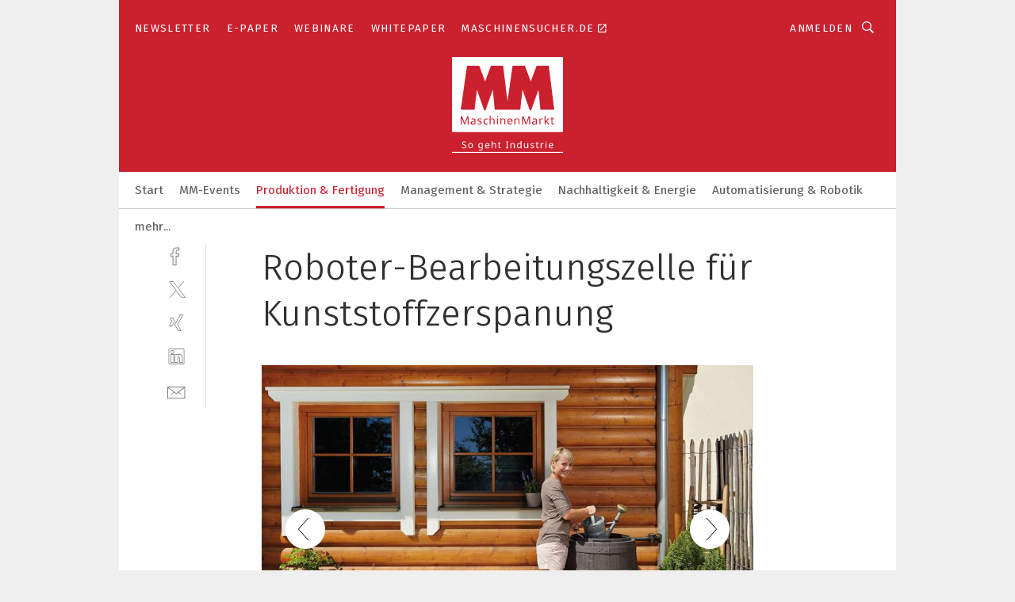

--- FILE ---
content_type: text/html; charset=UTF-8
request_url: https://www.maschinenmarkt.vogel.de/roboter-bearbeitungszelle-fuer-kunststoffzerspanung-gal-624555/?p=2
body_size: 44637
content:
<!DOCTYPE html><html lang="de">
<head>
			<meta http-equiv="X-UA-Compatible" content="IE=edge">
	<meta http-equiv="Content-Type" content="text/html; charset=UTF-8">
<meta name="charset" content="utf-8">
<meta name="language" content="de">
<meta name="robots" content="INDEX,FOLLOW,NOODP">
<meta property="description" content="Mit robotergefrästem Deckel: Das Regenfass Barrica von Graf.">
<meta property="og:description" content="Mit robotergefrästem Deckel: Das Regenfass Barrica von Graf.">
<meta property="og:title" content="Roboter-Bearbeitungszelle für Kunststoffzerspanung">
<meta property="og:image" content="https://cdn1.vogel.de/Pn3dDlXj8Ly8qkSIh8T33jMBREU=/fit-in/300x300/filters:format(jpg):quality(80)/images.vogel.de/vogelonline/bdb/1256400/1256463/original.jpg">
<meta property="og:image:width" content="300">
<meta property="og:image:height" content="300">
<meta name="theme-color" content="#ffffff">
<meta name="msapplication-TileColor" content="#ffffff">
<meta name="apple-mobile-web-app-title" content="MM MaschinenMarkt">
<meta name="application-name" content="MM MaschinenMarkt">
<meta name="facebook-domain-verification" content="vnhbv6pvmnx02xqa6168rp3yprrsjp">	<meta name="viewport" content="width=device-width,initial-scale=1.0">
	<meta name="robots" content="max-snippet:-1, max-image-preview:large, max-video-preview:-1">

<title>Roboter-Bearbeitungszelle für Kunststoffzerspanung ||  Bild 2 / 7</title>
<link href="https://www.maschinenmarkt.vogel.de/roboter-bearbeitungszelle-fuer-kunststoffzerspanung-gal-624555/?p=2" rel="canonical">
<link href="https://cdn2.vogel.de/applications/3/scss/basic.css?v=1.075" media="screen,print" rel="stylesheet" type="text/css">
	<link rel="preconnect" href="https://cdn1.vogel.de/" crossorigin>
	<link rel="dns-prefetch" href="https://cdn1.vogel.de">
	<link rel="preconnect" href="https://cdn2.vogel.de/" crossorigin>
	<link rel="dns-prefetch" href="https://cdn2.vogel.de">
	<link rel="preconnect" href="https://c.delivery.consentmanager.net">
	<link rel="preconnect" href="https://cdn.consentmanager.net">
	<link rel="apple-touch-icon" sizes="180x180" href="/apple-touch-icon.png">
	<link rel="icon" type="image/png" sizes="192x192" href="/web-app-manifest-192x192.png">
	<link rel="icon" type="image/png" sizes="512x512" href="/web-app-manifest-512x512.png">
	<link rel="icon" type="image/png" sizes="96x96" href="/favicon-96x96.png">
	<link rel="icon" type="image/svg+xml" href="/favicon.svg">
	<link rel="shortcut icon" type="image/x-icon" href="/favicon.ico">
	<link rel="icon" type="image/x-icon" href="/favicon.ico">
	<link rel="alternate" href="/rss/news.xml"
	      type="application/rss+xml" title="RSS-Feed News">
	<link rel="alternate" href="/atom/news.xml"
	      type="application/atom+xml" title="ATOM-Feed News">

<script  src="https://cdn2.vogel.de/js/bundle.js?v=1.3"></script>
<script >
    //<!--
    window.gdprAppliesGlobally=true;if(!("cmp_id" in window)||window.cmp_id<1){window.cmp_id=28861}if(!("cmp_cdid" in window)){window.cmp_cdid="dad7ce8852c7"}if(!("cmp_params" in window)){window.cmp_params="&usedesign=36358"}if(!("cmp_host" in window)){window.cmp_host="b.delivery.consentmanager.net"}if(!("cmp_cdn" in window)){window.cmp_cdn="cdn.consentmanager.net"}if(!("cmp_proto" in window)){window.cmp_proto="https:"}if(!("cmp_codesrc" in window)){window.cmp_codesrc="1"}window.cmp_getsupportedLangs=function(){var b=["DE","EN","FR","IT","NO","DA","FI","ES","PT","RO","BG","ET","EL","GA","HR","LV","LT","MT","NL","PL","SV","SK","SL","CS","HU","RU","SR","ZH","TR","UK","AR","BS"];if("cmp_customlanguages" in window){for(var a=0;a<window.cmp_customlanguages.length;a++){b.push(window.cmp_customlanguages[a].l.toUpperCase())}}return b};window.cmp_getRTLLangs=function(){var a=["AR"];if("cmp_customlanguages" in window){for(var b=0;b<window.cmp_customlanguages.length;b++){if("r" in window.cmp_customlanguages[b]&&window.cmp_customlanguages[b].r){a.push(window.cmp_customlanguages[b].l)}}}return a};window.cmp_getlang=function(j){if(typeof(j)!="boolean"){j=true}if(j&&typeof(cmp_getlang.usedlang)=="string"&&cmp_getlang.usedlang!==""){return cmp_getlang.usedlang}var g=window.cmp_getsupportedLangs();var c=[];var f=location.hash;var e=location.search;var a="languages" in navigator?navigator.languages:[];if(f.indexOf("cmplang=")!=-1){c.push(f.substr(f.indexOf("cmplang=")+8,2).toUpperCase())}else{if(e.indexOf("cmplang=")!=-1){c.push(e.substr(e.indexOf("cmplang=")+8,2).toUpperCase())}else{if("cmp_setlang" in window&&window.cmp_setlang!=""){c.push(window.cmp_setlang.toUpperCase())}else{if(a.length>0){for(var d=0;d<a.length;d++){c.push(a[d])}}}}}if("language" in navigator){c.push(navigator.language)}if("userLanguage" in navigator){c.push(navigator.userLanguage)}var h="";for(var d=0;d<c.length;d++){var b=c[d].toUpperCase();if(g.indexOf(b)!=-1){h=b;break}if(b.indexOf("-")!=-1){b=b.substr(0,2)}if(g.indexOf(b)!=-1){h=b;break}}if(h==""&&typeof(cmp_getlang.defaultlang)=="string"&&cmp_getlang.defaultlang!==""){return cmp_getlang.defaultlang}else{if(h==""){h="EN"}}h=h.toUpperCase();return h};(function(){var n=document;var p=n.getElementsByTagName;var q=window;var f="";var b="_en";if("cmp_getlang" in q){f=q.cmp_getlang().toLowerCase();if("cmp_customlanguages" in q){for(var h=0;h<q.cmp_customlanguages.length;h++){if(q.cmp_customlanguages[h].l.toUpperCase()==f.toUpperCase()){f="en";break}}}b="_"+f}function g(i,e){var t="";i+="=";var s=i.length;var d=location;if(d.hash.indexOf(i)!=-1){t=d.hash.substr(d.hash.indexOf(i)+s,9999)}else{if(d.search.indexOf(i)!=-1){t=d.search.substr(d.search.indexOf(i)+s,9999)}else{return e}}if(t.indexOf("&")!=-1){t=t.substr(0,t.indexOf("&"))}return t}var j=("cmp_proto" in q)?q.cmp_proto:"https:";if(j!="http:"&&j!="https:"){j="https:"}var k=("cmp_ref" in q)?q.cmp_ref:location.href;var r=n.createElement("script");r.setAttribute("data-cmp-ab","1");var c=g("cmpdesign","");var a=g("cmpregulationkey","");var o=g("cmpatt","");r.src=j+"//"+q.cmp_host+"/delivery/cmp.php?"+("cmp_id" in q&&q.cmp_id>0?"id="+q.cmp_id:"")+("cmp_cdid" in q?"cdid="+q.cmp_cdid:"")+"&h="+encodeURIComponent(k)+(c!=""?"&cmpdesign="+encodeURIComponent(c):"")+(a!=""?"&cmpregulationkey="+encodeURIComponent(a):"")+(o!=""?"&cmpatt="+encodeURIComponent(o):"")+("cmp_params" in q?"&"+q.cmp_params:"")+(n.cookie.length>0?"&__cmpfcc=1":"")+"&l="+f.toLowerCase()+"&o="+(new Date()).getTime();r.type="text/javascript";r.async=true;if(n.currentScript&&n.currentScript.parentElement){n.currentScript.parentElement.appendChild(r)}else{if(n.body){n.body.appendChild(r)}else{var m=p("body");if(m.length==0){m=p("div")}if(m.length==0){m=p("span")}if(m.length==0){m=p("ins")}if(m.length==0){m=p("script")}if(m.length==0){m=p("head")}if(m.length>0){m[0].appendChild(r)}}}var r=n.createElement("script");r.src=j+"//"+q.cmp_cdn+"/delivery/js/cmp"+b+".min.js";r.type="text/javascript";r.setAttribute("data-cmp-ab","1");r.async=true;if(n.currentScript&&n.currentScript.parentElement){n.currentScript.parentElement.appendChild(r)}else{if(n.body){n.body.appendChild(r)}else{var m=p("body");if(m.length==0){m=p("div")}if(m.length==0){m=p("span")}if(m.length==0){m=p("ins")}if(m.length==0){m=p("script")}if(m.length==0){m=p("head")}if(m.length>0){m[0].appendChild(r)}}}})();window.cmp_addFrame=function(b){if(!window.frames[b]){if(document.body){var a=document.createElement("iframe");a.style.cssText="display:none";if("cmp_cdn" in window&&"cmp_ultrablocking" in window&&window.cmp_ultrablocking>0){a.src="//"+window.cmp_cdn+"/delivery/empty.html"}a.name=b;document.body.appendChild(a)}else{window.setTimeout(window.cmp_addFrame,10,b)}}};window.cmp_rc=function(h){var b=document.cookie;var f="";var d=0;while(b!=""&&d<100){d++;while(b.substr(0,1)==" "){b=b.substr(1,b.length)}var g=b.substring(0,b.indexOf("="));if(b.indexOf(";")!=-1){var c=b.substring(b.indexOf("=")+1,b.indexOf(";"))}else{var c=b.substr(b.indexOf("=")+1,b.length)}if(h==g){f=c}var e=b.indexOf(";")+1;if(e==0){e=b.length}b=b.substring(e,b.length)}return(f)};window.cmp_stub=function(){var a=arguments;__cmp.a=__cmp.a||[];if(!a.length){return __cmp.a}else{if(a[0]==="ping"){if(a[1]===2){a[2]({gdprApplies:gdprAppliesGlobally,cmpLoaded:false,cmpStatus:"stub",displayStatus:"hidden",apiVersion:"2.0",cmpId:31},true)}else{a[2](false,true)}}else{if(a[0]==="getUSPData"){a[2]({version:1,uspString:window.cmp_rc("")},true)}else{if(a[0]==="getTCData"){__cmp.a.push([].slice.apply(a))}else{if(a[0]==="addEventListener"||a[0]==="removeEventListener"){__cmp.a.push([].slice.apply(a))}else{if(a.length==4&&a[3]===false){a[2]({},false)}else{__cmp.a.push([].slice.apply(a))}}}}}}};window.cmp_gppstub=function(){var a=arguments;__gpp.q=__gpp.q||[];if(!a.length){return __gpp.q}var g=a[0];var f=a.length>1?a[1]:null;var e=a.length>2?a[2]:null;if(g==="ping"){return{gppVersion:"1.0",cmpStatus:"stub",cmpDisplayStatus:"hidden",apiSupport:[],currentAPI:"",cmpId:31}}else{if(g==="addEventListener"){__gpp.e=__gpp.e||[];if(!("lastId" in __gpp)){__gpp.lastId=0}__gpp.lastId++;var c=__gpp.lastId;__gpp.e.push({id:c,callback:f});return{eventName:"listenerRegistered",listenerId:c,data:true}}else{if(g==="removeEventListener"){var h=false;__gpp.e=__gpp.e||[];for(var d=0;d<__gpp.e.length;d++){if(__gpp.e[d].id==e){__gpp.e[d].splice(d,1);h=true;break}}return{eventName:"listenerRemoved",listenerId:e,data:h}}else{if(g==="hasSection"||g==="getSection"||g==="getField"||g==="getGPPString"){return null}else{__gpp.q.push([].slice.apply(a))}}}}};window.cmp_msghandler=function(d){var a=typeof d.data==="string";try{var c=a?JSON.parse(d.data):d.data}catch(f){var c=null}if(typeof(c)==="object"&&c!==null&&"__cmpCall" in c){var b=c.__cmpCall;window.__cmp(b.command,b.parameter,function(h,g){var e={__cmpReturn:{returnValue:h,success:g,callId:b.callId}};d.source.postMessage(a?JSON.stringify(e):e,"*")})}if(typeof(c)==="object"&&c!==null&&"__uspapiCall" in c){var b=c.__uspapiCall;window.__uspapi(b.command,b.version,function(h,g){var e={__uspapiReturn:{returnValue:h,success:g,callId:b.callId}};d.source.postMessage(a?JSON.stringify(e):e,"*")})}if(typeof(c)==="object"&&c!==null&&"__tcfapiCall" in c){var b=c.__tcfapiCall;window.__tcfapi(b.command,b.version,function(h,g){var e={__tcfapiReturn:{returnValue:h,success:g,callId:b.callId}};d.source.postMessage(a?JSON.stringify(e):e,"*")},b.parameter)}if(typeof(c)==="object"&&c!==null&&"__gppCall" in c){var b=c.__gppCall;window.__gpp(b.command,function(h,g){var e={__gppReturn:{returnValue:h,success:g,callId:b.callId}};d.source.postMessage(a?JSON.stringify(e):e,"*")},b.parameter,"version" in b?b.version:1)}};window.cmp_setStub=function(a){if(!(a in window)||(typeof(window[a])!=="function"&&typeof(window[a])!=="object"&&(typeof(window[a])==="undefined"||window[a]!==null))){window[a]=window.cmp_stub;window[a].msgHandler=window.cmp_msghandler;window.addEventListener("message",window.cmp_msghandler,false)}};window.cmp_setGppStub=function(a){if(!(a in window)||(typeof(window[a])!=="function"&&typeof(window[a])!=="object"&&(typeof(window[a])==="undefined"||window[a]!==null))){window[a]=window.cmp_gppstub;window[a].msgHandler=window.cmp_msghandler;window.addEventListener("message",window.cmp_msghandler,false)}};window.cmp_addFrame("__cmpLocator");if(!("cmp_disableusp" in window)||!window.cmp_disableusp){window.cmp_addFrame("__uspapiLocator")}if(!("cmp_disabletcf" in window)||!window.cmp_disabletcf){window.cmp_addFrame("__tcfapiLocator")}if(!("cmp_disablegpp" in window)||!window.cmp_disablegpp){window.cmp_addFrame("__gppLocator")}window.cmp_setStub("__cmp");if(!("cmp_disabletcf" in window)||!window.cmp_disabletcf){window.cmp_setStub("__tcfapi")}if(!("cmp_disableusp" in window)||!window.cmp_disableusp){window.cmp_setStub("__uspapi")}if(!("cmp_disablegpp" in window)||!window.cmp_disablegpp){window.cmp_setGppStub("__gpp")};
    //-->
</script>
<script >
    //<!--
    
				window.cmp_block_inline = true;
				window.cmp_block_unkown = false;
				window.cmp_block_sync = false;
				window.cmp_block_img = false;
				window.cmp_block_samedomain = false;
				window.cmp_setlang = "DE";
			
    //-->
</script>
<script  src="https://cdn2.vogel.de/js/vendors/touchswipe/jquery.touchswipe.min.js"></script>
<script type="text/plain" data-cmp-vendor="c5035" class="cmplazyload" data-cmp-block="contentpass">
    //<!--
    
                             
                     function isFirefox() {
                            return navigator.userAgent.toLowerCase().indexOf("firefox") >= 0;
                            }
                         $(document).ready(function () {
                         console.log(isFirefox());
                        var is_adblocker = false;
                        // keine Recht für Google
                        if (typeof adsBlocked == "undefined") {
                            function adsBlocked(callback) {
                                if (typeof __tcfapi != "undefined") {
                                    __tcfapi("addEventListener", 2, function (tcData, success) {
                                        var x = __tcfapi("getCMPData");
                                        if (
                                            "purposeConsents" in x &&
                                            "1" in x.purposeConsents && x.purposeConsents["1"] &&
                                            "vendorConsents" in x && "755" in x.vendorConsents && x.vendorConsents["755"]
                                        ) {
                                            if(isFirefox()){
                                            
                                                $req = fetch(new Request("https://pagead2.googlesyndication.com",{method:"HEAD",mode:"no-cors"}));
                                                $req.then(function (response) {
                                                    return response;
                                                }).then(function (response) {
                                                    callback(false);
                                                }).catch(function (exception) {
                                                    callback(true);
                                                });
                                            }
                                            else{
                                                var ADS_URL = "https://pagead2.googlesyndication.com/pagead/js/adsbygoogle.js";
                                                var xhr = new XMLHttpRequest();
                                                xhr.onreadystatechange = function () {
                                                    if (xhr.readyState == XMLHttpRequest.DONE) {
                                                        callback(xhr.status === 0 || xhr.responseURL !== ADS_URL);
                                                    }
                                                };
                                                xhr.open("HEAD", ADS_URL, true);
                                                xhr.send(null);
                                            }
                                           
                                            
                        
                                        } else {
                                            callback(true);
                                        }
                                    });
                                } else {
                                    callback(true);
                                }
                            }
                        }
                        // AdsBlocked - Funktion wird erst später geladen und auch nicht mit Contentpass!!!!
                        adsBlocked(function (blocked) {
                            is_adblocker = !!blocked ;
                            console.log(is_adblocker?"Ads blocked":"Ads not Blocked");
                            if (typeof __tcfapi != "undefined") {
                                __tcfapi("addEventListener", 2, function (tcData, success) {
                                    var cmpdata = __tcfapi("getCMPData");
                                    // Wenn keine Zustimmung für GoogleAds vorhanden ist
                                    if ((!success ||
                                            is_adblocker ||
                                            !("vendorConsents" in cmpdata) ||
                                            !("755" in cmpdata.vendorConsents) ||
                                            !(cmpdata.vendorConsents["755"])) && 
                                            (tcData.eventStatus === "tcloaded" || tcData.eventStatus === "useractioncomplete")
                                        ) {
                                        $.get("/wb/1/", function (OBJ_response) {
                                            if (OBJ_response.content) {
                                                var OBJ_element = document.createElement("div");
                                                $(OBJ_element).append(OBJ_response.content);
                                                $("body").prepend(OBJ_element.firstChild);
                                            }
                                        });
                                        $.get("/wb/2/", function (OBJ_response) {
                                            if (OBJ_response.content) {
                                                var OBJ_element_ref = document.getElementById("advertisement_06");
                                                var OBJ_element = document.createElement("div");
                                                $(OBJ_element).append(OBJ_response.content);
                                                OBJ_element_ref.append(OBJ_element.firstChild);
                                            }
                                        });
                                        $.get("/wb/3/", function (OBJ_response) {
                                            if (OBJ_response.content) {
                                                var OBJ_element_ref = document.getElementById("advertisement_04");
                                                var OBJ_element = document.createElement("div");
                                                $(OBJ_element).append(OBJ_response.content);
                                                OBJ_element_ref.append(OBJ_element.firstChild);
                                            }
                                        });
                                    }
                                    __tcfapi("removeEventListener", 2, function (success) {}, tcData.listenerId);
                                });
                            }
                        });
                        });
    //-->
</script>
	<!--[if lt IE 9]>
	<script>document.createElement("video");
	document.createElement("header");
	document.createElement("section");
	document.createElement("article");
	document.createElement("footer");</script>
	<![endif]-->

    <script type="text/plain" class="cmplazyload" data-cmp-vendor="755">
        const googleAdUrl = 'https://pagead2.googlesyndication.com/pagead/js/adsbygoogle.js';
        try {
            fetch(new Request(googleAdUrl)).catch(_ => dataLayer.push({'event':'AdBlocker'}));
        } catch (e) {
            dataLayer.push({'event':'AdBlocker'});
        }
    </script>
    <!-- truffle.one blockiert bis zum Consent -->
    <script type="text/plain" class="cmplazyload" data-cmp-vendor="c58464">
        var jss = document.getElementsByTagName("script");
        for (var j = jss.length; j >= 0; j--) {
            if (jss[j]) {
                if (jss[j].getAttribute("src") && jss[j].getAttribute("src").indexOf("api.truffle.one/static/getWebData.js") != -1) {
                    jss[j].parentNode.removeChild(jss[j]);
                }
            }
        }
        var t1_params = t1_params || [];
        t1_params.push(["118", "118"]);
        var t = document["createElement"]("script"), i;
        t["type"] = "text/javascript";
        t["src"] = window["location"]["href"]["split"]("/")[0] + "//api.truffle.one/static/getWebData.js";
        i = document["getElementsByTagName"]("script")[0];
        i["parentNode"]["insertBefore"](t, i);
    </script>
	
    <script class="cmplazyload" data-cmp-block="contentpass" data-cmp-vendor="755"
            data-cmp-src="https://securepubads.g.doubleclick.net/tag/js/gpt.js" type="text/plain"></script>

    <script type="text/plain" class="cmplazyload" data-cmp-vendor="755" data-cmp-block="contentpass">
        var googletag = googletag || {};
        googletag.cmd = googletag.cmd || [];
    </script>

            <!-- This nees to be 'text/plain' otherwise banners wont work -->
	    <!-- GPT -->
	    <script type="text/plain" class="cmplazyload" data-cmp-vendor="755" data-cmp-block="contentpass">

		    try
		    {
			    // Array anlegen fuer spaetere Speicherung
			    var ARR_unknown_slots = [];

			    googletag.cmd.push(function ()
			    {

				    // Client
				    var STR_client = "/2686/maschinenmarkt.vogel.de/produktion-fertigung_gallery";

                    // Groessen
                    var ARR_sizes = [{"type":"slot","size":[[960,252],[980,90],[728,90],[468,60],[1,1]],"mappings":[[[0,0],[1,1]],[[1025,0],[[960,252],[728,90],[468,60],[1,1]]],[[1300,0],[[960,252],[980,90],[728,90],[468,60],[1,1]]]],"id":"advertisement_01"},{"type":"slot","size":[[420,600],[300,600],[160,600],[1,1]],"mappings":[[[0,0],[1,1]],[[1025,0],[[420,600],[300,600],[160,600],[1,1]]]],"id":"advertisement_02"},{"type":"slot","size":[[161,600],[121,600],[1,1]],"mappings":[[[0,0],[1,1]],[[1025,0],[[161,600],[121,600],[1,1]]]],"id":"advertisement_03"},{"type":"slot","size":[[1180,250],[960,250],[728,91],[301,630],[301,330],[301,280],[301,180]],"mappings":[[[0,0],[[301,180],[301,280],[1,1]]],[[1025,0],[[960,250],[728,91],[1,1]]],[[1541,0],[[1180,250],[960,250],[728,91],[1,1]]]],"id":"advertisement_04"},{"type":"slot","size":[[300,631],[300,630],[300,331],[300,330],[300,281],[300,280],[1,1]],"mappings":[[[0,0],[[300,631],[300,630],[300,331],[300,330],[300,281],[300,280],[1,1]]]],"id":"advertisement_06"}];

                    // Groessen durchlaufen
                    for (var INT_i = 0; INT_i < ARR_sizes.length; INT_i++) {

                        // Mapping vorhanden
                        if (ARR_sizes[INT_i].mappings) {

                            // Mappings durchlaufen
                            var OBJ_size_mapping = googletag.sizeMapping();
                            for (var INT_j = 0; INT_j < ARR_sizes[INT_i].mappings.length; INT_j++) {
                                OBJ_size_mapping.addSize(ARR_sizes[INT_i].mappings[INT_j][0], ARR_sizes[INT_i].mappings[INT_j][1]);
                            } // end for

                        } // end if

                        // Typen
                        switch (ARR_sizes[INT_i].type) {

                            // Slot:
                            case "slot":
                                googletag
                                    .defineSlot(STR_client, ARR_sizes[INT_i].size, ARR_sizes[INT_i].id)
                                    .defineSizeMapping(OBJ_size_mapping.build())
                                    .setCollapseEmptyDiv(true, true)
                                    .addService(googletag.pubads());
                                console.debug("Ad Slot " + ARR_sizes[INT_i].id + " created " );
                                break;
                                
                            //Fluid
                            case "fluid":
                                googletag
                                    .defineSlot(ARR_sizes[INT_i].path, ARR_sizes[INT_i].size, ARR_sizes[INT_i].id)
                                    .setCollapseEmptyDiv(true, true)
                                    .addService(googletag.pubads());
                                console.debug("Ad Slot " + ARR_sizes[INT_i].id + " created ");
                                break;

                            default:
	                            console.debug("Ad Slot unknown");

                        } // end switch

                    } // end for
console.debug("hier beginnt targeting 'wallpaper'");
	                // Banner aktivieren
	                googletag.pubads().setTargeting("kw", 'wallpaper');
console.debug("hier targeting ende 'wallpaper'");
console.debug("slotRequested anfang");
	                googletag.pubads().addEventListener("slotRequested", function (event)
	                {
		                // Nachricht in Konsole
		                console.debug("Ad Slot " + event.slot.getSlotElementId() + " requested");
	                });

                    googletag.pubads().addEventListener("slotResponseReceived", function (event) {
                        // Nachricht in Konsole
                        console.debug("Ad Slot " + event.slot.getSlotElementId() + " response received");
                    });
                    googletag.pubads().addEventListener("slotRenderEnded", function (event) {

                        try {

                            // Creative geladen
                            if (
                                //typeof event.creativeId !== "undefined" && event.creativeId !== null &&
                                typeof event.slot !== "undefined"
                            ) {

                                // Slot nicht leer
                                if (!event.isEmpty) {

                                    // Nachricht in Konsole
                                    console.debug("Ad Slot " + event.slot.getSlotElementId() + " rendered");
                                    
                                    // Slot als jQuery Objekt speichern
                                    var OBJ_slot = $("div#" + event.slot.getSlotElementId());

                                    // Slot einblenden (falls ausgeblendet)
                                    OBJ_slot.show();
                                    
                                    // Eigene Slots durchlaufen (keine Manipulation von z.B. BusinessAd)
                                    var BOO_found = false;

                                    for (var INT_i = 0; INT_i < ARR_sizes.length; INT_i++) {

                                        // Slot bekannt
                                        if (event.slot.getSlotElementId() === ARR_sizes[INT_i].id) {

                                            // Element gefunden
                                            BOO_found = true;
                                         
                                            // iFrame
                                            var OBJ_iframe = OBJ_slot.find("iframe");


                                            // Kein iFrame, aber Tracking-Pixel
                                            if (
                                                OBJ_slot.find("ins>ins").length > 0 &&
                                                OBJ_slot.find("ins>ins").height() === 1
                                            ) {

                                                // Slot ausblenden
                                                OBJ_slot.hide();

                                                // Nachricht in Konsole
                                                console.debug("Ad Slot " + event.slot.getSlotElementId() +
                                                    " hidden (ins)");

                                            }
                                            // iFrame vorhanden
                                            else if (OBJ_iframe.length > 0) {
                                                // iFrame
                                                var OBJ_iframe_content = OBJ_iframe.contents();

                                                // Tracking-Pixel nicht vorhanden
                                                if (
                                                    (
                                                        OBJ_iframe_content.find("body>img").length === 0 ||
                                                        OBJ_iframe_content.find("body>img").height() > 1
                                                    ) &&
                                                    (
                                                        OBJ_iframe_content.find("body>div>img").length ===
                                                        0 ||
                                                        OBJ_iframe_content.find("body>div>img").height() >
                                                        1
                                                    ) &&
                                                    OBJ_iframe_content.find("body>div>amp-pixel").length ===
                                                    0 &&
                                                    OBJ_iframe_content.find("body>amp-pixel").length === 0
                                                ) {
                                                    let native_ad = OBJ_iframe_content.find(".native-ad").length;
                                                    
                                                    // Background transparent im iFrame
                                                    OBJ_iframe_content.find("head").append('<style type="text/css">body{background: transparent !important;}</style>');

                                                    if(native_ad == 1){

                                                        // Stylesheet ebenfalls in iFrame kopieren
                                                        var STR_stylesheet = "https://cdn2.vogel.de/applications/3/scss/native-ads.css?v=0.19";
                                                        OBJ_iframe_content.find("head").append($("<link/>", {
                                                            rel: "stylesheet",
                                                            href: STR_stylesheet,
                                                            type: "text/css"
                                                        }));
                                                         // CSS-Klasse der Buchung nach aussen uebertragen (nur div)
                                                        OBJ_slot.find("div:first").addClass(
                                                            OBJ_iframe_content.find(".native-ad").attr("class")
                                                        );
                                                        // Klasse in Iframe löschen
                                                        OBJ_iframe_content.find(".native-ad").attr("class","");
    
                                                        OBJ_slot.find("div:first").addClass(
                                                        OBJ_iframe_content.find("body>div>article:not(#whitespace_click)").attr("class")
                                                        );

                                                        OBJ_slot.find("div:first").addClass(
                                                        OBJ_iframe_content.find("body>article:not(#whitespace_click)").attr("class")
                                                        );
                                                    OBJ_iframe_content.find("body>div>article:not(#whitespace_click)").attr("class", "");
                                                    OBJ_iframe_content.find("body>article:not(#whitespace_click)").attr("class", "");
    
                                                        // Nachricht in Konsole
                                                        console.debug("Ad Slot " + event.slot.getSlotElementId() +
                                                            " manipulated: native-ad");

                                                    }else{
                                                    let infClasses = ".lb728, .fs468, .sky, .ca300, .hs2, .sky_hs2, .hs1_160, .hs1_120, .sky_hs1,.sky_hs2, .billboard,.sky_bg980_r,.bb399, .sky, .sky_left, .billboard_inText,.sky_second_160,.sky_second_161,.sky_fixed,.bg_lb, .wall_lb";
                                                    // CSS-Klasse der Buchung nach aussen uebertragen (nur div)
                                                    OBJ_slot.find("div:first").addClass(
                                                        OBJ_iframe_content.find(infClasses).attr("class")
                                                    );
                                                    // Nach Außen übertragene Klasse entfernen
                                                    OBJ_iframe_content.find(infClasses).attr("class", "");
                                               
                                                    // Style und whitespace_click muss mit raus fuer brandgate
                                                    OBJ_iframe_content.find("body>style:first").clone().insertBefore(OBJ_slot.find("div:first"));
                                                    OBJ_iframe_content.find("div#whitespace_click").css('height', '100%');
                                                    OBJ_iframe_content.find("div#whitespace_click").insertBefore(OBJ_slot.find("div:first"));


                                                    // Nachricht in Konsole
                                                    console.debug("Ad Slot " + event.slot.getSlotElementId() +
                                                        " manipulated no native-ad");
                                                    }
                                                    
                                                    
                                                } else {

                                                    // Slot ausblenden
                                                    OBJ_iframe.hide();

                                                    // Nachricht in Konsole
                                                    console.debug("Ad Slot " + event.slot.getSlotElementId() +
                                                        " hidden (iframe img/amp-pixel)");

                                                } // end if

                                            }
                                            // Kein iFrame, aber Tracking-Pixel
                                            else if (OBJ_slot.find("img").height() === 1) {

                                                // Slot ausblenden
                                                OBJ_slot.hide();

                                                // Nachricht in Konsole
                                                console.debug("Ad Slot " + event.slot.getSlotElementId() +
                                                    " hidden (img)");

                                            } // end if

                                        } // end if

                                    } // end for

                                    // Slot nicht gefunden
                                    if (!BOO_found) {

                                        // Slot merken, ausblenden und Nachrichten in Konsole
                                        var STR_ba_id = event.slot.getSlotElementId();

                                        setTimeout(function () {
                                            var OBJ_ba = $("#" + STR_ba_id);
                                            if (
                                                OBJ_ba.is(":visible") === false ||
                                                OBJ_ba.is(":hidden") === true
                                            ) {
                                                ARR_unknown_slots.push(STR_ba_id);
                                                console.debug("Ad Slot " + STR_ba_id + " unknown empty");
                                            } else {
                                                console.debug("Ad Slot " + STR_ba_id + " unkown");
                                            }
                                        }, 500);

                                    } // end if

                                } else {
                                    // Entfernen von nicht gerenderten Werbeanzeigen, damit Darstellung in Zweierelement passt
									let adElement = document.getElementById(event.slot.getSlotElementId());
									
									if (adElement && adElement.parentNode) {
									    let parentNodeOfAdDiv = adElement.parentNode;
									
									    if (
									        parentNodeOfAdDiv.tagName === "SECTION" &&
									        parentNodeOfAdDiv.getAttribute("data-section-id") &&
									        parentNodeOfAdDiv.getAttribute("data-section-id").includes("section_advertisement")
									    ) {
									        parentNodeOfAdDiv.remove();
									    }
									}
                                } // end if

                            } // end if

                        } catch (OBJ_err) {
                            console.debug(OBJ_err);
                        }

                    });
                    
                     							console.debug("ABA_CLIENT_ENABLED is true");
                            if (typeof t1_aba === "function") {
                                try {
                                    // Versuche, t1_aba aufzurufen
                                    t1_aba(googletag, function(updatedGoogletag) {
                                        // enableSingleRequest und enableServices aufrufen, nachdem die Anfrage abgeschlossen ist
                                        updatedGoogletag.pubads().enableSingleRequest();
                                        updatedGoogletag.enableServices();
                                        console.log("T1: GPT enabled after ABA targeting.");
                                        console.debug("Slots created");
                                        googletag = updatedGoogletag;
                                        initDisplay();
                                    });
                                } catch (error) {
                                    // Fallback im Fehlerfall des t1_aba-Aufrufs
                                    console.log("T1: Error calling t1_aba: ", error);
                                    googletag.pubads().enableSingleRequest();
                                    googletag.enableServices();
                                    console.debug("Slots created");
                                    initDisplay();
                                }
                            } else {
                                // Wenn t1_aba nicht definiert ist, enableServices direkt aufrufen
                                console.log("T1: t1_aba not defined");
                                googletag.pubads().enableSingleRequest();
                                googletag.enableServices();
                                console.debug("Slots created");
                                initDisplay();
                            }
                        
           
                  
                    });
        
                    } catch (OBJ_err) {
                        // Nix
                        console.warn("Ad Error - define /2686/maschinenmarkt.vogel.de/produktion-fertigung_gallery");
            } // end try
        </script>
                <script type="text/plain" class="cmplazyload" data-cmp-vendor="755" data-cmp-block="contentpass">
            function displaydfp() {
                try {
                    googletag.cmd.push(
                        function () {
                            let d = [];
                            window.googletag.pubads().getSlots().forEach(function(element){
                                if ($("#" + element.getSlotId().getDomId()).length === 0) {
                                    d.push(element.getSlotId().getDomId());
                                } else {
                                    googletag.display(element.getSlotId().getDomId());
                                }
                            });
                            console.debug("all Slots displayed");
                            console.debug({"not used Slots": d});
                        });
                } catch (e) {
                    console.debug(e);
                }
            }
            
            function initDisplay(){
                  if (document.readyState === 'loading') {
                    document.addEventListener('DOMContentLoaded', displaydfp);
                } else {
                    displaydfp();
                }
            }

        </script>
    		<!-- BusinessAd -->
		<script>
			var Ads_BA_ADIDsite = "maschinenmarkt.vogel.de";
			var Ads_BA_ADIDsection = "startseite";//bzw. passende Rubrik
			var Ads_BA_keyword = "";
		</script>
	    <script
			    class="cmplazyload" data-cmp-vendor="755" type="text/plain" data-cmp-block="contentpass" id="ba_script" onload="notifyBA()"
			    src="about:blank" data-cmp-src="https://storage.googleapis.com/ba_utils/maschinenmarkt.vogel.de.js"></script>
	    <script  class="cmplazyload" data-cmp-vendor="755" type="text/plain" data-cmp-block="contentpass">
		    function notifyBA(){
                window.dispatchEvent(new Event("__baCMPReady"));
            }
	    </script>
        <style>
            #Ads_BA_CAD2::before, #Ads_BA_CAD::before {
                content:"Anzeige";
                text-align:center;
                margin-bottom:6px;
                font-size:10px;
                display:block;
            }
        </style>
    
		<!-- GTM Vars -->
	<script>
		var dataLayer = [
			{
				"environment": "production", // Umgebung
				"id": "3", // App-ID
                                				"content_type": "artikelgalerie",
                                                				"logged_in": false, // User is logged in
				"accessToPaid": false, // Access paid
								"dimension1": "mm:artikelgalerie:624555 roboter-bearbeitungszelle-fuer-kunststoffzerspanung--bild-2-7", // Shortcut:Type:ID
								"dimension2": "mm:themen:produktion-fertigung", // Shortcut:"themen":Channel
				"dimension4": "624555", // Content-ID
				"dimension7": "/roboter-bearbeitungszelle-fuer-kunststoffzerspanung-gal-624555/?p=2", // URL
																
			}
		];
	</script>
</head>
<body data-infinity-id="default" data-infinity-type="layout">
<!-- No Bookmark-layer -->    <!-- GTM Code -->
    <noscript>
        <iframe src="https://www.googletagmanager.com/ns.html?id=GTM-W4LGKC6"
                height="0" width="0" style="display:none;visibility:hidden"></iframe>
    </noscript>
    <!-- Automatisches Blockieren vom CMP vermeiden -->
    <script type="text/plain" class="cmplazyload" data-cmp-vendor="s905"  data-cmp-block="contentpass" >(function (w, d, s, l, i)
		{
			w[l] = w[l] || [];
			w[l].push({
				'gtm.start':
					new Date().getTime(), event: 'gtm.js'
			});
			var f = d.getElementsByTagName(s)[0],
				j = d.createElement(s), dl = l != 'dataLayer' ? '&l=' + l : '';
			j.async = true;
			j.src =
				'https://www.googletagmanager.com/gtm.js?id=' + i + dl;
			f.parentNode.insertBefore(j, f);
		})(window, document, 'script', 'dataLayer', 'GTM-W4LGKC6');
	</script>
	<!-- GA Code: no config found -->

<!-- No Jentis --><!-- No Jentis Datalayer -->		<div id="advertisement_01" class="cmplazyload gpt inf-leaderboard" data-cmp-vendor="755"
         data-ad-id="advertisement_01" data-infinity-type="ad" data-infinity-id="v1/advertisement_01">
	</div>
    		<div id="advertisement_02" class="cmplazyload gpt " data-cmp-vendor="755"
         data-ad-id="advertisement_02" data-infinity-type="ad" data-infinity-id="v1/advertisement_02">
	</div>
	    	<div id="advertisement_03" class="cmplazyload gpt " data-cmp-vendor="755"
         data-ad-id="advertisement_03" data-infinity-type="ad" data-infinity-id="v1/advertisement_03">
	</div>
    		<div id="advertisement_11" class="cmplazyload gpt " data-cmp-vendor="755"
         data-ad-id="advertisement_11" data-infinity-type="ad" data-infinity-id="v1/advertisement_11">
	</div>
		<div id="advertisement_12" class="cmplazyload gpt " data-cmp-vendor="755"
         data-ad-id="advertisement_12" data-infinity-type="ad" data-infinity-id="v1/advertisement_12">
	</div>
<div class="inf-website">
	<div id="mainwrapper" class="inf-wrapper">
		<section class="inf-mainheader" data-hj-ignore-attributes>
	<div class="inf-mainheader__wrapper">
		<div class="inf-icon inf-icon--menu inf-mainheader__menu-icon"></div>
		
				
<ul class="inf-servicenav">
    	<a class="inf-btn inf-btn--small inf-btn--info inf-servicenav__btn" title=""
	   href="" style="display: none"></a>
    			<li class="inf-servicenav__item ">
				<a class=" inf-servicenav__link inf-flex inf-flex--a-center" title="Newsletter&#x20;&#x7C;&#x20;MM&#x20;Maschinenmarkt" rel="noopener"
                   href="&#x2F;newsletter&#x2F;anmeldungen&#x2F;" target="_self" id="menu-page_5fd0eb1b3aaa6">

                    					<span class="inf-servicenav__item-name">
                    Newsletter                    </span>
                    				</a>
			</li>
        			<li class="inf-servicenav__item ">
				<a class=" inf-servicenav__link inf-flex inf-flex--a-center" title="E-Paper" rel="noopener"
                   href="&#x2F;e-paper&#x2F;" target="_self" id="menu-page_63b52621147a9">

                    					<span class="inf-servicenav__item-name">
                    E-Paper                    </span>
                    				</a>
			</li>
        			<li class="inf-servicenav__item ">
				<a class=" inf-servicenav__link inf-flex inf-flex--a-center" title="Webinare" rel="noopener"
                   href="&#x2F;webinare&#x2F;" target="_self" id="menu-page_5d934a97c274f">

                    					<span class="inf-servicenav__item-name">
                    Webinare                    </span>
                    				</a>
			</li>
        			<li class="inf-servicenav__item ">
				<a class=" inf-servicenav__link inf-flex inf-flex--a-center" title="Whitepaper" rel="noopener, sponsored"
                   href="&#x2F;whitepaper&#x2F;" target="_self" id="menu-page_5d934c232e31b">

                    					<span class="inf-servicenav__item-name">
                    Whitepaper                    </span>
                    				</a>
			</li>
        			<li class="inf-servicenav__item ">
				<a class="externallink inf-servicenav__link inf-flex inf-flex--a-center" title="Maschinensucher.de" rel="noopener, nofollow"
                   href="https&#x3A;&#x2F;&#x2F;www.maschinensucher.de&#x2F;" target="_blank" id="menu-page_5d934a3df1944">

                    					<span class="inf-servicenav__item-name">
                    Maschinensucher.de                    </span>
                    						<span class="inf-marginleft-micro inf-icon inf-icon--link-extern inf-externallink-icon"></span>
                    				</a>
			</li>
        </ul>

		<div class="inf-mobile-menu">
			<img alt="Mobile-Menu" title="Mobile Menu" class="inf-mobile-menu__dropdown-arrow" src="https://cdn2.vogel.de/img/arrow_dropdown.svg">

			<form action="/suche/"
			      method="get"
			      class="inf-mobile-search">
				<label> <input type="text" placeholder="Suchbegriff eingeben"
				               class="inf-form-input-text inf-mobile-search__input" name="k"> </label>
				<button type="submit" id="search_submit_header-mobile" class="inf-icon inf-icon--search inf-mobile-search__button">
				</button>
			</form>
			
						<div class="inf-mobile-menu__cta-btn-wrapper">
								<a class="inf-btn inf-btn--info inf-full-width" title=""
				   href="" style="display: none"></a>
			</div>
			
						<ul class="inf-mobile-menu__content inf-mobile-menu__content--servicenav">
				<li class="inf-mobile-menu__item					"
			    id="page_5fd0eb1b3aaa6-mobile">
				
								<a title="Newsletter&#x20;&#x7C;&#x20;MM&#x20;Maschinenmarkt"
				   href="&#x2F;newsletter&#x2F;anmeldungen&#x2F;"
					target="_self" rel="noopener"                   class="inf-mobile-menu__link"
                   id="menu-page_5fd0eb1b3aaa6-mobile">
					Newsletter				</a>
				
				
								
			</li>
					<li class="inf-mobile-menu__item					"
			    id="page_63b52621147a9-mobile">
				
								<a title="E-Paper"
				   href="&#x2F;e-paper&#x2F;"
					target="_self" rel="noopener"                   class="inf-mobile-menu__link"
                   id="menu-page_63b52621147a9-mobile">
					E-Paper				</a>
				
				
								
			</li>
					<li class="inf-mobile-menu__item					"
			    id="page_5d934a97c274f-mobile">
				
								<a title="Webinare"
				   href="&#x2F;webinare&#x2F;"
					target="_self" rel="noopener"                   class="inf-mobile-menu__link"
                   id="menu-page_5d934a97c274f-mobile">
					Webinare				</a>
				
				
								
			</li>
					<li class="inf-mobile-menu__item					"
			    id="page_5d934c232e31b-mobile">
				
								<a title="Whitepaper"
				   href="&#x2F;whitepaper&#x2F;"
					target="_self" rel="noopener"                   class="inf-mobile-menu__link"
                   id="menu-page_5d934c232e31b-mobile">
					Whitepaper				</a>
				
				
								
			</li>
					<li class="inf-mobile-menu__item					"
			    id="page_5d934a3df1944-mobile">
				
								<a title="Maschinensucher.de"
				   href="https&#x3A;&#x2F;&#x2F;www.maschinensucher.de&#x2F;"
					target="_blank" rel="noopener"                   class="inf-mobile-menu__link"
                   id="menu-page_5d934a3df1944-mobile">
					Maschinensucher.de				</a>
				
				
								
			</li>
		</ul>
			
			<ul class="inf-mobile-menu__content">
				<li class="inf-mobile-menu__item					"
			    id="home-mobile">
				
								<a title="MM&#x20;MaschinenMarkt&#x20;-&#x20;So&#x20;geht&#x20;Industrie"
				   href="&#x2F;"
					target="_self" rel="noopener"                   class="inf-mobile-menu__link"
                   id="menu-home-mobile">
									</a>
				
				
								
			</li>
					<li class="inf-mobile-menu__item					"
			    id="page_6968dc1dd6775-mobile">
				
								<a title="MM-Events"
				   href="&#x2F;MM-Events&#x2F;"
					target="_self" rel="noopener"                   class="inf-mobile-menu__link"
                   id="menu-page_6968dc1dd6775-mobile">
					MM-Events				</a>
				
				
								
			</li>
					<li class="inf-mobile-menu__item					 inf-mobile-menu__item--active"
			    id="page_5f7dd479d3783-mobile">
				
								<a title="Produktion&#x20;&amp;&#x20;Fertigung"
				   href="&#x2F;produktion-fertigung&#x2F;"
					target="_self" rel="noopener"                   class="inf-mobile-menu__link inf-mobile-menu__link--active"
                   id="menu-page_5f7dd479d3783-mobile">
					Produktion &amp; Fertigung				</a>
				
				
								
			</li>
					<li class="inf-mobile-menu__item					"
			    id="page_5f7e09cfde9a0-mobile">
				
								<a title="Management&#x20;&amp;&#x20;Strategie"
				   href="&#x2F;management-strategie&#x2F;"
					target="_self" rel="noopener"                   class="inf-mobile-menu__link"
                   id="menu-page_5f7e09cfde9a0-mobile">
					Management &amp; Strategie				</a>
				
				
								
			</li>
					<li class="inf-mobile-menu__item					"
			    id="page_6401e773c7a8c-mobile">
				
								<a title="Nachhaltigkeit&#x20;&amp;&#x20;Energie"
				   href="&#x2F;nachhaltigkeit-energie&#x2F;"
					target="_self" rel="noopener"                   class="inf-mobile-menu__link"
                   id="menu-page_6401e773c7a8c-mobile">
					Nachhaltigkeit &amp; Energie				</a>
				
				
								
			</li>
					<li class="inf-mobile-menu__item					"
			    id="page_5f5f73c651e61-mobile">
				
								<a title="Automatisierung&#x20;&amp;&#x20;Robotik&#x20;&#x7C;&#x20;Maschinenmarkt"
				   href="&#x2F;automatisierung-robotik&#x2F;"
					target="_self" rel="noopener"                   class="inf-mobile-menu__link"
                   id="menu-page_5f5f73c651e61-mobile">
					Automatisierung &amp; Robotik				</a>
				
				
								
			</li>
					<li class="inf-mobile-menu__item					"
			    id="page_5f7dd8526a7df-mobile">
				
								<a title="Konstruktion&#x20;&amp;&#x20;Entwicklung"
				   href="&#x2F;konstruktion-entwicklung&#x2F;"
					target="_self" rel="noopener"                   class="inf-mobile-menu__link"
                   id="menu-page_5f7dd8526a7df-mobile">
					Konstruktion &amp; Entwicklung				</a>
				
				
								
			</li>
					<li class="inf-mobile-menu__item					"
			    id="page_5f7dd530b9d44-mobile">
				
								<a title="Smart&#x20;Manufacturing"
				   href="&#x2F;smart-manufacturing&#x2F;"
					target="_self" rel="noopener"                   class="inf-mobile-menu__link"
                   id="menu-page_5f7dd530b9d44-mobile">
					Smart Manufacturing				</a>
				
				
								
			</li>
					<li class="inf-mobile-menu__item					"
			    id="page_5f7dd60b71d30-mobile">
				
								<a title="Forschung&#x20;&amp;&#x20;Innovation"
				   href="&#x2F;forschung-innovation&#x2F;"
					target="_self" rel="noopener"                   class="inf-mobile-menu__link"
                   id="menu-page_5f7dd60b71d30-mobile">
					Forschung &amp; Innovation				</a>
				
				
								
			</li>
					<li class="inf-mobile-menu__item					"
			    id="page_5e723f178340f-mobile">
				
								<a title="Corona&#x20;Spezial"
				   href="&#x2F;corona&#x2F;"
					target="_self" rel="noopener"                   class="inf-mobile-menu__link"
                   id="menu-page_5e723f178340f-mobile">
					Corona Spezial				</a>
				
				
								
			</li>
					<li class="inf-mobile-menu__item					"
			    id="page_5f7e090759e61-mobile">
				
								<a title="Betriebstechnik&#x20;&amp;&#x20;Materialfluss"
				   href="&#x2F;betriebstechnik-materialfluss&#x2F;"
					target="_self" rel="noopener"                   class="inf-mobile-menu__link"
                   id="menu-page_5f7e090759e61-mobile">
					Betriebstechnik &amp; Materialfluss				</a>
				
				
								
			</li>
					<li class="inf-mobile-menu__item inf-relative					"
			    id="page_7E2CAFD0-BA60-4357-9E3A8E822F5F406A-mobile">
				
								<a title="EMO&#x20;"
				   href="&#x2F;emo&#x2F;"
					target="_self" rel="noopener"                   class="inf-mobile-menu__link&#x20;inf-mobile-menu__link--with-subnav"
                   id="menu-page_7E2CAFD0-BA60-4357-9E3A8E822F5F406A-mobile">
					EMO Hannover 2025				</a>
				
				
													
										<a href="#" class="inf-subnav__icon inf-toggle inf-icon--arrow-dropdown"></a>
					
										<ul class="inf-mobile-subnav">
	
				<li class="inf-mobile-subnav__item" id="page_5dd261ea1c5ac-mobile">
								<a id="menu-page_5dd261ea1c5ac-mobile" title="News&#x20;zur&#x20;EMO&#x20;Hannover&#x20;2025" class="inf-mobile-subnav__link" href="&#x2F;emo&#x2F;emohannover&#x2F;">News zur EMO Hannover 2025</a>			</li>
		
		
</ul>				
				
			</li>
					<li class="inf-mobile-menu__item					"
			    id="page_601a7e4a264a9-mobile">
				
								<a title="MM&#x20;International"
				   href="&#x2F;mm-international&#x2F;"
					target="_self" rel="noopener"                   class="inf-mobile-menu__link"
                   id="menu-page_601a7e4a264a9-mobile">
					MM International				</a>
				
				
								
			</li>
					<li class="inf-mobile-menu__item					"
			    id="page_B06DB51B-3005-C796-A6AEB27638832283-mobile">
				
								<a title="Additive&#x20;Fertigung-3D-Druck"
				   href="&#x2F;additive-fertigung&#x2F;"
					target="_self" rel="noopener"                   class="inf-mobile-menu__link"
                   id="menu-page_B06DB51B-3005-C796-A6AEB27638832283-mobile">
					Additive Fertigung				</a>
				
				
								
			</li>
					<li class="inf-mobile-menu__item inf-relative					"
			    id="page_5d8cb14eb8483-mobile">
				
								<a title="Specials"
				   href="&#x2F;specials&#x2F;"
					target="_self" rel="noopener"                   class="inf-mobile-menu__link&#x20;inf-mobile-menu__link--with-subnav"
                   id="menu-page_5d8cb14eb8483-mobile">
					Specials				</a>
				
				
													
										<a href="#" class="inf-subnav__icon inf-toggle inf-icon--arrow-dropdown"></a>
					
										<ul class="inf-mobile-subnav">
	
				<li class="inf-mobile-subnav__item" id="page_60d4848fdeaa2-mobile">
								<a id="menu-page_60d4848fdeaa2-mobile" title="Maschinenbau&#x20;Studium&#x20;-&#x20;Fragen&#x20;&amp;&#x20;Antworten" class="inf-mobile-subnav__link" href="&#x2F;specials&#x2F;maschinenbau-studium&#x2F;">MM Study-Guide</a>			</li>
		
					<li class="inf-mobile-subnav__item" id="page_81CED6D5-6982-4C96-81564695D25A2D99-mobile">
								<a id="menu-page_81CED6D5-6982-4C96-81564695D25A2D99-mobile" title="Best&#x20;of&#x20;Industry" class="inf-mobile-subnav__link" href="&#x2F;best-of-industry&#x2F;">Best of Industry</a>			</li>
		
					<li class="inf-mobile-subnav__item" id="page_5eb8fb10a2c0b-mobile">
								<a id="menu-page_5eb8fb10a2c0b-mobile" title="Podcast" class="inf-mobile-subnav__link" href="&#x2F;specials&#x2F;mmpodcast&#x2F;">Podcast</a>			</li>
		
					<li class="inf-mobile-subnav__item" id="page_66a386fbd7e41-mobile">
								<a id="menu-page_66a386fbd7e41-mobile" title="AMB&#x20;Messepodcast&#x20;powered&#x20;by&#x20;MM&#x20;Maschinenmarkt" class="inf-mobile-subnav__link" href="&#x2F;specials&#x2F;amb_podcast&#x2F;">AMB Messepodcast powered by MM Maschinenmarkt</a>			</li>
		
					<li class="inf-mobile-subnav__item" id="page_F9E4CF4C-7698-4D8F-8FA947C214B0084C-mobile">
								<a id="menu-page_F9E4CF4C-7698-4D8F-8FA947C214B0084C-mobile" title="Baukasten&#x20;f&#xFC;r&#x20;unendliche&#x20;M&#xF6;glichkeiten" class="inf-mobile-subnav__link" href="&#x2F;specials&#x2F;baukasten-fuer-unendliche-moeglichkeiten&#x2F;">Baukasten für unendliche Möglichkeiten</a>			</li>
		
		
</ul>				
				
			</li>
					<li class="inf-mobile-menu__item inf-relative					"
			    id="page_5d9348c73f8d1-mobile">
				
								<a title="Services"
				   href="&#x2F;services&#x2F;"
					target="_self" rel="noopener"                   class="inf-mobile-menu__link&#x20;inf-mobile-menu__link--with-subnav"
                   id="menu-page_5d9348c73f8d1-mobile">
					Services				</a>
				
				
													
										<a href="#" class="inf-subnav__icon inf-toggle inf-icon--arrow-dropdown"></a>
					
										<ul class="inf-mobile-subnav">
	
				<li class="inf-mobile-subnav__item" id="page_5f8ef6211d044-mobile">
								<a id="menu-page_5f8ef6211d044-mobile" title="Fachb&#xFC;cher" class="inf-mobile-subnav__link" href="https&#x3A;&#x2F;&#x2F;vogel-professional-education.de&#x2F;maschinenmarkt">Fachbücher</a>			</li>
		
					<li class="inf-mobile-subnav__item" id="page_5d934c5747785-mobile">
								<a id="menu-page_5d934c5747785-mobile" title="E-Paper" class="inf-mobile-subnav__link" href="&#x2F;e-paper&#x2F;">E-Paper</a>			</li>
		
					<li class="inf-mobile-subnav__item" id="page_5dc3f90c976e4-mobile">
								<a id="menu-page_5dc3f90c976e4-mobile" title="Bilder" class="inf-mobile-subnav__link" href="&#x2F;services&#x2F;bilder&#x2F;">Bilder</a>			</li>
		
					<li class="inf-mobile-subnav__item" id="page_5d934cae74f19-mobile">
								<a id="menu-page_5d934cae74f19-mobile" title="Anbieter&#xFC;bersicht&#x20;auf&#x20;MM&#x20;MaschinenMarkt" class="inf-mobile-subnav__link" href="&#x2F;services&#x2F;anbieter&#x2F;">Anbieter</a>			</li>
		
		
</ul>				
				
			</li>
		</ul>
		</div>

		<span class="inf-mobile-menu-mask"></span>
		<div class="inf-logo">
			<a class="inf-logo__link" href="/"> <img class="inf-logo__img-base" id="exit--header-logo" alt="Logo" src="https://cdn2.vogel.de/applications/3/img/logo.svg"> <img class="inf-logo__img-mini" alt="Logo" src="https://cdn2.vogel.de/applications/3/img/logo_mini.svg"> </a>
		</div>
		
		<a class="inf-mainheader__wrapper-secondlogolink" href="/">
    <img class="inf-mainheader__secondlogo" alt="Secondlogo" src="https://p7i.vogel.de/wcms/5d/94/5d945356b7109/mm-claim.svg">
</a>
		
		<ul class="inf-mainnav">
				<li class="inf-mainnav__item" id="home">
				
								<a title="MM&#x20;MaschinenMarkt&#x20;-&#x20;So&#x20;geht&#x20;Industrie"
				   href="&#x2F;"
					
				   target="_self"
				   
				   rel="noopener"
				   
                   class="&#x20;inf-mainnav__link"
                   id="menu-home">
									</a>
				
											</li>
					<li class="inf-mainnav__item" id="page_6968dc1dd6775">
				
								<a title="MM-Events"
				   href="&#x2F;MM-Events&#x2F;"
					
				   target="_self"
				   
				   rel="noopener"
				   
                   class="&#x20;inf-mainnav__link"
                   id="menu-page_6968dc1dd6775">
					MM-Events				</a>
				
											</li>
					<li class="inf-mainnav__item inf-mainnav__item--active inf-mainnav__item--with-flyout" id="page_5f7dd479d3783">
				
								<a title="Produktion&#x20;&amp;&#x20;Fertigung"
				   href="&#x2F;produktion-fertigung&#x2F;"
					
				   target="_self"
				   
				   rel="noopener"
				   
                   class="&#x20;inf-mainnav__link &#x20;inf-mainnav__link--active"
                   id="menu-page_5f7dd479d3783">
					Produktion &amp; Fertigung				</a>
				
													
										<div class="inf-subnav inf-flex inf-subnav--articles-only" style="display:none;">
						
																		
												<div class="inf-subnav__wrapper">
	<div class="inf-section-title inf-subnav__title">
        Aktuelle Beiträge aus <span>"Produktion & Fertigung"</span>
	</div>
	<div class="inf-flex" data-infinity-type="partial" data-infinity-id="layout/partials/menu/head/items">
        				<div class="inf-teaser   inf-teaser--vertical"
				         data-content-id="99e34bf131f7ba98aac971657f73b47e" data-infinity-type="partial"
				         data-infinity-id="layout/menu/head/items">
                    						<figure class="inf-teaser__figure inf-teaser__figure--vertical">
							<a href="/kleiner-gruppe-uebernahme-psm-protech-a-99e34bf131f7ba98aac971657f73b47e/">
								<picture class="inf-imgwrapper inf-imgwrapper--169">
									<source type="image/webp"
									        srcset="https://cdn1.vogel.de/0VjUeusBtkuCAtLQZ78GPli8Ebs=/288x162/filters:quality(1)/cdn4.vogel.de/infinity/white.jpg"
									        data-srcset="https://cdn1.vogel.de/vW5YyoGDqt-zvL9SXKsr9yL5gLw=/288x162/smart/filters:format(webp):quality(80)/p7i.vogel.de/wcms/d6/ba/d6baeae3e0f026d93e7406bd0f53a4fd/0128947960v1.jpeg 288w, https://cdn1.vogel.de/9DH7Q4txINQn-0N2b_GWIAess1A=/576x324/smart/filters:format(webp):quality(80)/p7i.vogel.de/wcms/d6/ba/d6baeae3e0f026d93e7406bd0f53a4fd/0128947960v1.jpeg 576w">
									<source srcset="https://cdn1.vogel.de/0VjUeusBtkuCAtLQZ78GPli8Ebs=/288x162/filters:quality(1)/cdn4.vogel.de/infinity/white.jpg"
									        data-srcset="https://cdn1.vogel.de/H9jBzFmntnNhPehODyMkrM6Oewg=/288x162/smart/filters:format(jpg):quality(80)/p7i.vogel.de/wcms/d6/ba/d6baeae3e0f026d93e7406bd0f53a4fd/0128947960v1.jpeg 288w, https://cdn1.vogel.de/i4JOG2Zh3ojnATie7k0VX9erO6k=/576x324/smart/filters:format(jpg):quality(80)/p7i.vogel.de/wcms/d6/ba/d6baeae3e0f026d93e7406bd0f53a4fd/0128947960v1.jpeg 576w">
									<img data-src="https://cdn1.vogel.de/H9jBzFmntnNhPehODyMkrM6Oewg=/288x162/smart/filters:format(jpg):quality(80)/p7i.vogel.de/wcms/d6/ba/d6baeae3e0f026d93e7406bd0f53a4fd/0128947960v1.jpeg"
									     src="https://cdn1.vogel.de/0VjUeusBtkuCAtLQZ78GPli8Ebs=/288x162/filters:quality(1)/cdn4.vogel.de/infinity/white.jpg"
									     class="inf-img lazyload"
									     alt="Die Kleiner Gruppe übernimmt Psm Protech. Das Bild zeigt von links: Rico Kleiner – Geschäftsführender Gesellschafter Kleiner Group, Irene Wagner – Geschäftsführerin Psm Protech, Jutta Kleiner – Kleiner, Thomas Kleiner – Geschäftsführender Gesellschafter Kleiner Group. (Bild: psm protech)"
									     title="Die Kleiner Gruppe übernimmt Psm Protech. Das Bild zeigt von links: Rico Kleiner – Geschäftsführender Gesellschafter Kleiner Group, Irene Wagner – Geschäftsführerin Psm Protech, Jutta Kleiner – Kleiner, Thomas Kleiner – Geschäftsführender Gesellschafter Kleiner Group. (Bild: psm protech)"
									/>
								</picture>
							</a>
						</figure>
                    					<header class="inf-teaser__header">
                        <!-- data-infinity-type="partial" data-infinity-id="content/flag/v1" -->


                        							<div class="inf-subhead-3 inf-text-hyphens inf-subnav__subhead">
                                                                    Akquisition                                							</div>
                        						<div class="inf-headline-3 inf-subnav__headline">
							<a href="/kleiner-gruppe-uebernahme-psm-protech-a-99e34bf131f7ba98aac971657f73b47e/">
                                Mehr Kompetenz aus eigener Hand							</a>
						</div>
					</header>
				</div>
                				<div class="inf-teaser   inf-teaser--vertical"
				         data-content-id="736597e2a546dfd32138dc25ebd7517c" data-infinity-type="partial"
				         data-infinity-id="layout/menu/head/items">
                    						<figure class="inf-teaser__figure inf-teaser__figure--vertical">
							<a href="/boschert-abkantpresse-quick-bend-evo-hybrid-a-736597e2a546dfd32138dc25ebd7517c/">
								<picture class="inf-imgwrapper inf-imgwrapper--169">
									<source type="image/webp"
									        srcset="https://cdn1.vogel.de/0VjUeusBtkuCAtLQZ78GPli8Ebs=/288x162/filters:quality(1)/cdn4.vogel.de/infinity/white.jpg"
									        data-srcset="https://cdn1.vogel.de/35-W954AmSrKQctsK2TfRD_HAsg=/288x162/smart/filters:format(webp):quality(80)/p7i.vogel.de/wcms/c5/12/c512dc0bd80537e1f6044d68dec844de/0128663627v1.jpeg 288w, https://cdn1.vogel.de/vGSzxKzS64C7daa9zRkk_-ZPHEM=/576x324/smart/filters:format(webp):quality(80)/p7i.vogel.de/wcms/c5/12/c512dc0bd80537e1f6044d68dec844de/0128663627v1.jpeg 576w">
									<source srcset="https://cdn1.vogel.de/0VjUeusBtkuCAtLQZ78GPli8Ebs=/288x162/filters:quality(1)/cdn4.vogel.de/infinity/white.jpg"
									        data-srcset="https://cdn1.vogel.de/nFzbNj-TiXBT4fsHzIiFv6BInRU=/288x162/smart/filters:format(jpg):quality(80)/p7i.vogel.de/wcms/c5/12/c512dc0bd80537e1f6044d68dec844de/0128663627v1.jpeg 288w, https://cdn1.vogel.de/M729cmVkUj7X44Z_E3in5jTrE9Y=/576x324/smart/filters:format(jpg):quality(80)/p7i.vogel.de/wcms/c5/12/c512dc0bd80537e1f6044d68dec844de/0128663627v1.jpeg 576w">
									<img data-src="https://cdn1.vogel.de/nFzbNj-TiXBT4fsHzIiFv6BInRU=/288x162/smart/filters:format(jpg):quality(80)/p7i.vogel.de/wcms/c5/12/c512dc0bd80537e1f6044d68dec844de/0128663627v1.jpeg"
									     src="https://cdn1.vogel.de/0VjUeusBtkuCAtLQZ78GPli8Ebs=/288x162/filters:quality(1)/cdn4.vogel.de/infinity/white.jpg"
									     class="inf-img lazyload"
									     alt="Die überarbeitete Quick Bend Evo Hybrid von Boschert arbeite leise und vereine Präzision, Bedienkomfort und Energieeffizienz. (Bild: Boschert)"
									     title="Die überarbeitete Quick Bend Evo Hybrid von Boschert arbeite leise und vereine Präzision, Bedienkomfort und Energieeffizienz. (Bild: Boschert)"
									/>
								</picture>
							</a>
						</figure>
                    					<header class="inf-teaser__header">
                        <!-- data-infinity-type="partial" data-infinity-id="content/flag/v1" -->


                        							<div class="inf-subhead-3 inf-text-hyphens inf-subnav__subhead">
                                                                    Biegen                                							</div>
                        						<div class="inf-headline-3 inf-subnav__headline">
							<a href="/boschert-abkantpresse-quick-bend-evo-hybrid-a-736597e2a546dfd32138dc25ebd7517c/">
                                Blechbearbeitung mit überarbeiteter Abkantpresse							</a>
						</div>
					</header>
				</div>
                				<div class="inf-teaser   inf-teaser--vertical"
				         data-content-id="58eb1879f112c111e0e202fb878444e7" data-infinity-type="partial"
				         data-infinity-id="layout/menu/head/items">
                    						<figure class="inf-teaser__figure inf-teaser__figure--vertical">
							<a href="/deutsche-wirtschaftswachstum-iwf-prognose-2026-a-58eb1879f112c111e0e202fb878444e7/">
								<picture class="inf-imgwrapper inf-imgwrapper--169">
									<source type="image/webp"
									        srcset="https://cdn1.vogel.de/0VjUeusBtkuCAtLQZ78GPli8Ebs=/288x162/filters:quality(1)/cdn4.vogel.de/infinity/white.jpg"
									        data-srcset="https://cdn1.vogel.de/-_rQpETtAaHY2ZTmdZJImyHBv98=/288x162/smart/filters:format(webp):quality(80)/p7i.vogel.de/wcms/0b/b1/0bb1e2eb54c46e9ce23e4dbde11b6146/0128948752v1.jpeg 288w, https://cdn1.vogel.de/AnuFuDZrNisbUB_QXZIntbhYy4I=/576x324/smart/filters:format(webp):quality(80)/p7i.vogel.de/wcms/0b/b1/0bb1e2eb54c46e9ce23e4dbde11b6146/0128948752v1.jpeg 576w">
									<source srcset="https://cdn1.vogel.de/0VjUeusBtkuCAtLQZ78GPli8Ebs=/288x162/filters:quality(1)/cdn4.vogel.de/infinity/white.jpg"
									        data-srcset="https://cdn1.vogel.de/7wdQIu3m4oSXqiRwuDvWJ48tAfY=/288x162/smart/filters:format(jpg):quality(80)/p7i.vogel.de/wcms/0b/b1/0bb1e2eb54c46e9ce23e4dbde11b6146/0128948752v1.jpeg 288w, https://cdn1.vogel.de/ppa1SWBp3K8pELbwz87KCbZ0iEg=/576x324/smart/filters:format(jpg):quality(80)/p7i.vogel.de/wcms/0b/b1/0bb1e2eb54c46e9ce23e4dbde11b6146/0128948752v1.jpeg 576w">
									<img data-src="https://cdn1.vogel.de/7wdQIu3m4oSXqiRwuDvWJ48tAfY=/288x162/smart/filters:format(jpg):quality(80)/p7i.vogel.de/wcms/0b/b1/0bb1e2eb54c46e9ce23e4dbde11b6146/0128948752v1.jpeg"
									     src="https://cdn1.vogel.de/0VjUeusBtkuCAtLQZ78GPli8Ebs=/288x162/filters:quality(1)/cdn4.vogel.de/infinity/white.jpg"
									     class="inf-img lazyload"
									     alt="Beim Internationalen Währungsfonds (IWF) in Washington glaubt man jetzt, dass Deutschland in diesem Jahr wirtschaftlich mehr wachsen kann, als noch im Herbst gedacht ... (Bild: IWF)"
									     title="Beim Internationalen Währungsfonds (IWF) in Washington glaubt man jetzt, dass Deutschland in diesem Jahr wirtschaftlich mehr wachsen kann, als noch im Herbst gedacht ... (Bild: IWF)"
									/>
								</picture>
							</a>
						</figure>
                    					<header class="inf-teaser__header">
                        <!-- data-infinity-type="partial" data-infinity-id="content/flag/v1" -->


                        							<div class="inf-subhead-3 inf-text-hyphens inf-subnav__subhead">
                                                                    Doch mehr drin?                                							</div>
                        						<div class="inf-headline-3 inf-subnav__headline">
							<a href="/deutsche-wirtschaftswachstum-iwf-prognose-2026-a-58eb1879f112c111e0e202fb878444e7/">
                                IWF glaubt jetzt an stärkeres Wirtschaftswachstum in Deutschland							</a>
						</div>
					</header>
				</div>
                				<div class="inf-teaser   inf-teaser--vertical"
				         data-content-id="5371b95c2370c4e82f0b9e77b6d84d6d" data-infinity-type="partial"
				         data-infinity-id="layout/menu/head/items">
                    						<figure class="inf-teaser__figure inf-teaser__figure--vertical">
							<a href="/eve-energy-vorzeigeanlage-global-lighthouse-network-a-5371b95c2370c4e82f0b9e77b6d84d6d/">
								<picture class="inf-imgwrapper inf-imgwrapper--169">
									<source type="image/webp"
									        srcset="https://cdn1.vogel.de/0VjUeusBtkuCAtLQZ78GPli8Ebs=/288x162/filters:quality(1)/cdn4.vogel.de/infinity/white.jpg"
									        data-srcset="https://cdn1.vogel.de/DaqJ_JhKcJsFRVirF6KVcKzSreY=/288x162/smart/filters:format(webp):quality(80)/p7i.vogel.de/wcms/81/e6/81e6ef3d9ebe59308e28ba0ef11a0018/0128943015v1.jpeg 288w, https://cdn1.vogel.de/ZC5rog8e46NO52FG216QTHOhpF8=/576x324/smart/filters:format(webp):quality(80)/p7i.vogel.de/wcms/81/e6/81e6ef3d9ebe59308e28ba0ef11a0018/0128943015v1.jpeg 576w">
									<source srcset="https://cdn1.vogel.de/0VjUeusBtkuCAtLQZ78GPli8Ebs=/288x162/filters:quality(1)/cdn4.vogel.de/infinity/white.jpg"
									        data-srcset="https://cdn1.vogel.de/BBgV5ldJC3G3nxJ2NtlS0_vk0Ic=/288x162/smart/filters:format(jpg):quality(80)/p7i.vogel.de/wcms/81/e6/81e6ef3d9ebe59308e28ba0ef11a0018/0128943015v1.jpeg 288w, https://cdn1.vogel.de/HWBTelQAjG-GEvzV08-OclRjghA=/576x324/smart/filters:format(jpg):quality(80)/p7i.vogel.de/wcms/81/e6/81e6ef3d9ebe59308e28ba0ef11a0018/0128943015v1.jpeg 576w">
									<img data-src="https://cdn1.vogel.de/BBgV5ldJC3G3nxJ2NtlS0_vk0Ic=/288x162/smart/filters:format(jpg):quality(80)/p7i.vogel.de/wcms/81/e6/81e6ef3d9ebe59308e28ba0ef11a0018/0128943015v1.jpeg"
									     src="https://cdn1.vogel.de/0VjUeusBtkuCAtLQZ78GPli8Ebs=/288x162/filters:quality(1)/cdn4.vogel.de/infinity/white.jpg"
									     class="inf-img lazyload"
									     alt="EVE Energy fertigt im chinesischen Jingmen zylindrische Batterien an. Seit das Unternehmen auf KI und Digitalisierung setzt, sinken Energiebedarf und CO2-Emissionen. Dieser Erfolg führte nun zur Aufnahme in das Global Lighthouse Network ... (Bild: EVE Energy)"
									     title="EVE Energy fertigt im chinesischen Jingmen zylindrische Batterien an. Seit das Unternehmen auf KI und Digitalisierung setzt, sinken Energiebedarf und CO2-Emissionen. Dieser Erfolg führte nun zur Aufnahme in das Global Lighthouse Network ... (Bild: EVE Energy)"
									/>
								</picture>
							</a>
						</figure>
                    					<header class="inf-teaser__header">
                        <!-- data-infinity-type="partial" data-infinity-id="content/flag/v1" -->


                        							<div class="inf-subhead-3 inf-text-hyphens inf-subnav__subhead">
                                                                    Power-Premiere                                							</div>
                        						<div class="inf-headline-3 inf-subnav__headline">
							<a href="/eve-energy-vorzeigeanlage-global-lighthouse-network-a-5371b95c2370c4e82f0b9e77b6d84d6d/">
                                Die erste Leuchtturmfabrik für zylindrische Batterien steht in China							</a>
						</div>
					</header>
				</div>
                	</div>
</div>
					</div>
				
							</li>
					<li class="inf-mainnav__item inf-mainnav__item--with-flyout" id="page_5f7e09cfde9a0">
				
								<a title="Management&#x20;&amp;&#x20;Strategie"
				   href="&#x2F;management-strategie&#x2F;"
					
				   target="_self"
				   
				   rel="noopener"
				   
                   class="&#x20;inf-mainnav__link"
                   id="menu-page_5f7e09cfde9a0">
					Management &amp; Strategie				</a>
				
													
										<div class="inf-subnav inf-flex inf-subnav--articles-only" style="display:none;">
						
																		
												<div class="inf-subnav__wrapper">
	<div class="inf-section-title inf-subnav__title">
        Aktuelle Beiträge aus <span>"Management & Strategie"</span>
	</div>
	<div class="inf-flex" data-infinity-type="partial" data-infinity-id="layout/partials/menu/head/items">
        				<div class="inf-teaser   inf-teaser--vertical"
				         data-content-id="661f06c765b4fee995f0d240b0d4bb61" data-infinity-type="partial"
				         data-infinity-id="layout/menu/head/items">
                    						<figure class="inf-teaser__figure inf-teaser__figure--vertical">
							<a href="/henkel-150-jahre-jubilaeum-globaler-konzern-a-661f06c765b4fee995f0d240b0d4bb61/">
								<picture class="inf-imgwrapper inf-imgwrapper--169">
									<source type="image/webp"
									        srcset="https://cdn1.vogel.de/0VjUeusBtkuCAtLQZ78GPli8Ebs=/288x162/filters:quality(1)/cdn4.vogel.de/infinity/white.jpg"
									        data-srcset="https://cdn1.vogel.de/ppdGUAK1BhvX1oZMq1Fi3E3MB44=/288x162/smart/filters:format(webp):quality(80)/p7i.vogel.de/wcms/fb/f4/fbf4c51ceaf3ab259c2870f12ac5b98a/0128963053v1.jpeg 288w, https://cdn1.vogel.de/_eT9YoeGrq0yWhCTOeIw1uDezqY=/576x324/smart/filters:format(webp):quality(80)/p7i.vogel.de/wcms/fb/f4/fbf4c51ceaf3ab259c2870f12ac5b98a/0128963053v1.jpeg 576w">
									<source srcset="https://cdn1.vogel.de/0VjUeusBtkuCAtLQZ78GPli8Ebs=/288x162/filters:quality(1)/cdn4.vogel.de/infinity/white.jpg"
									        data-srcset="https://cdn1.vogel.de/VvLitVPA1HLJjhejMwmH4DagX2Q=/288x162/smart/filters:format(jpg):quality(80)/p7i.vogel.de/wcms/fb/f4/fbf4c51ceaf3ab259c2870f12ac5b98a/0128963053v1.jpeg 288w, https://cdn1.vogel.de/d8dgHgWv-qpVPnx9CKniTqACx-E=/576x324/smart/filters:format(jpg):quality(80)/p7i.vogel.de/wcms/fb/f4/fbf4c51ceaf3ab259c2870f12ac5b98a/0128963053v1.jpeg 576w">
									<img data-src="https://cdn1.vogel.de/VvLitVPA1HLJjhejMwmH4DagX2Q=/288x162/smart/filters:format(jpg):quality(80)/p7i.vogel.de/wcms/fb/f4/fbf4c51ceaf3ab259c2870f12ac5b98a/0128963053v1.jpeg"
									     src="https://cdn1.vogel.de/0VjUeusBtkuCAtLQZ78GPli8Ebs=/288x162/filters:quality(1)/cdn4.vogel.de/infinity/white.jpg"
									     class="inf-img lazyload"
									     alt="Das deutsche Traditionsunternehmen Henkel hat ein ganz besonderes Jahr vor sich, denn man darf im September den 150. Geburtstag feiern. Lesen Sie hier, was sich die Henkel-Entscheider für das Jubeljahr ausgedacht hat, das vor allem der Belegschaft zugute kommen soll ... (Bild: Henkel)"
									     title="Das deutsche Traditionsunternehmen Henkel hat ein ganz besonderes Jahr vor sich, denn man darf im September den 150. Geburtstag feiern. Lesen Sie hier, was sich die Henkel-Entscheider für das Jubeljahr ausgedacht hat, das vor allem der Belegschaft zugute kommen soll ... (Bild: Henkel)"
									/>
								</picture>
							</a>
						</figure>
                    					<header class="inf-teaser__header">
                        <!-- data-infinity-type="partial" data-infinity-id="content/flag/v1" -->


                        							<div class="inf-subhead-3 inf-text-hyphens inf-subnav__subhead">
                                                                    150 Jahre Henkel                                							</div>
                        						<div class="inf-headline-3 inf-subnav__headline">
							<a href="/henkel-150-jahre-jubilaeum-globaler-konzern-a-661f06c765b4fee995f0d240b0d4bb61/">
                                Mit diesem Konzept startet Henkel das Jubiläumsjahr 2026							</a>
						</div>
					</header>
				</div>
                				<div class="inf-teaser   inf-teaser--vertical"
				         data-content-id="58eb1879f112c111e0e202fb878444e7" data-infinity-type="partial"
				         data-infinity-id="layout/menu/head/items">
                    						<figure class="inf-teaser__figure inf-teaser__figure--vertical">
							<a href="/deutsche-wirtschaftswachstum-iwf-prognose-2026-a-58eb1879f112c111e0e202fb878444e7/">
								<picture class="inf-imgwrapper inf-imgwrapper--169">
									<source type="image/webp"
									        srcset="https://cdn1.vogel.de/0VjUeusBtkuCAtLQZ78GPli8Ebs=/288x162/filters:quality(1)/cdn4.vogel.de/infinity/white.jpg"
									        data-srcset="https://cdn1.vogel.de/-_rQpETtAaHY2ZTmdZJImyHBv98=/288x162/smart/filters:format(webp):quality(80)/p7i.vogel.de/wcms/0b/b1/0bb1e2eb54c46e9ce23e4dbde11b6146/0128948752v1.jpeg 288w, https://cdn1.vogel.de/AnuFuDZrNisbUB_QXZIntbhYy4I=/576x324/smart/filters:format(webp):quality(80)/p7i.vogel.de/wcms/0b/b1/0bb1e2eb54c46e9ce23e4dbde11b6146/0128948752v1.jpeg 576w">
									<source srcset="https://cdn1.vogel.de/0VjUeusBtkuCAtLQZ78GPli8Ebs=/288x162/filters:quality(1)/cdn4.vogel.de/infinity/white.jpg"
									        data-srcset="https://cdn1.vogel.de/7wdQIu3m4oSXqiRwuDvWJ48tAfY=/288x162/smart/filters:format(jpg):quality(80)/p7i.vogel.de/wcms/0b/b1/0bb1e2eb54c46e9ce23e4dbde11b6146/0128948752v1.jpeg 288w, https://cdn1.vogel.de/ppa1SWBp3K8pELbwz87KCbZ0iEg=/576x324/smart/filters:format(jpg):quality(80)/p7i.vogel.de/wcms/0b/b1/0bb1e2eb54c46e9ce23e4dbde11b6146/0128948752v1.jpeg 576w">
									<img data-src="https://cdn1.vogel.de/7wdQIu3m4oSXqiRwuDvWJ48tAfY=/288x162/smart/filters:format(jpg):quality(80)/p7i.vogel.de/wcms/0b/b1/0bb1e2eb54c46e9ce23e4dbde11b6146/0128948752v1.jpeg"
									     src="https://cdn1.vogel.de/0VjUeusBtkuCAtLQZ78GPli8Ebs=/288x162/filters:quality(1)/cdn4.vogel.de/infinity/white.jpg"
									     class="inf-img lazyload"
									     alt="Beim Internationalen Währungsfonds (IWF) in Washington glaubt man jetzt, dass Deutschland in diesem Jahr wirtschaftlich mehr wachsen kann, als noch im Herbst gedacht ... (Bild: IWF)"
									     title="Beim Internationalen Währungsfonds (IWF) in Washington glaubt man jetzt, dass Deutschland in diesem Jahr wirtschaftlich mehr wachsen kann, als noch im Herbst gedacht ... (Bild: IWF)"
									/>
								</picture>
							</a>
						</figure>
                    					<header class="inf-teaser__header">
                        <!-- data-infinity-type="partial" data-infinity-id="content/flag/v1" -->


                        							<div class="inf-subhead-3 inf-text-hyphens inf-subnav__subhead">
                                                                    Doch mehr drin?                                							</div>
                        						<div class="inf-headline-3 inf-subnav__headline">
							<a href="/deutsche-wirtschaftswachstum-iwf-prognose-2026-a-58eb1879f112c111e0e202fb878444e7/">
                                IWF glaubt jetzt an stärkeres Wirtschaftswachstum in Deutschland							</a>
						</div>
					</header>
				</div>
                				<div class="inf-teaser   inf-teaser--vertical"
				         data-content-id="3d456a6a7a316aecd9ba820a743493b8" data-infinity-type="partial"
				         data-infinity-id="layout/menu/head/items">
                    						<figure class="inf-teaser__figure inf-teaser__figure--vertical">
							<a href="/neue-handelsabkommen-auswirkungen-deutsche-industrie-a-3d456a6a7a316aecd9ba820a743493b8/">
								<picture class="inf-imgwrapper inf-imgwrapper--169">
									<source type="image/webp"
									        srcset="https://cdn1.vogel.de/0VjUeusBtkuCAtLQZ78GPli8Ebs=/288x162/filters:quality(1)/cdn4.vogel.de/infinity/white.jpg"
									        data-srcset="https://cdn1.vogel.de/vtqS3svQHzIp7ErOS5q2FQ4ng5U=/288x162/smart/filters:format(webp):quality(80)/p7i.vogel.de/wcms/3b/ee/3bee677b19e777d70ed9aa3f2dd59fce/0128944696v2.jpeg 288w, https://cdn1.vogel.de/HC235VAizOZpLBeKOtFLtBJYuSg=/576x324/smart/filters:format(webp):quality(80)/p7i.vogel.de/wcms/3b/ee/3bee677b19e777d70ed9aa3f2dd59fce/0128944696v2.jpeg 576w">
									<source srcset="https://cdn1.vogel.de/0VjUeusBtkuCAtLQZ78GPli8Ebs=/288x162/filters:quality(1)/cdn4.vogel.de/infinity/white.jpg"
									        data-srcset="https://cdn1.vogel.de/faOa44zNiANOU8bypa5oldCN7Wc=/288x162/smart/filters:format(jpg):quality(80)/p7i.vogel.de/wcms/3b/ee/3bee677b19e777d70ed9aa3f2dd59fce/0128944696v2.jpeg 288w, https://cdn1.vogel.de/2rieaP0_bkhFKZRuIfmAO-WJAtY=/576x324/smart/filters:format(jpg):quality(80)/p7i.vogel.de/wcms/3b/ee/3bee677b19e777d70ed9aa3f2dd59fce/0128944696v2.jpeg 576w">
									<img data-src="https://cdn1.vogel.de/faOa44zNiANOU8bypa5oldCN7Wc=/288x162/smart/filters:format(jpg):quality(80)/p7i.vogel.de/wcms/3b/ee/3bee677b19e777d70ed9aa3f2dd59fce/0128944696v2.jpeg"
									     src="https://cdn1.vogel.de/0VjUeusBtkuCAtLQZ78GPli8Ebs=/288x162/filters:quality(1)/cdn4.vogel.de/infinity/white.jpg"
									     class="inf-img lazyload"
									     alt="Zusätzliche Handelsabkommen, wie das mit den Mercosur-Staaten, würden laut Ifo Institut die Verluste der deutschen Industrie durch die US-Zölle sogar überkompensieren. (Bild: Pixabay/wasi1370)"
									     title="Zusätzliche Handelsabkommen, wie das mit den Mercosur-Staaten, würden laut Ifo Institut die Verluste der deutschen Industrie durch die US-Zölle sogar überkompensieren. (Bild: Pixabay/wasi1370)"
									/>
								</picture>
							</a>
						</figure>
                    					<header class="inf-teaser__header">
                        <!-- data-infinity-type="partial" data-infinity-id="content/flag/v1" -->


                        							<div class="inf-subhead-3 inf-text-hyphens inf-subnav__subhead">
                                                                    Mercosur-Abkommen                                							</div>
                        						<div class="inf-headline-3 inf-subnav__headline">
							<a href="/neue-handelsabkommen-auswirkungen-deutsche-industrie-a-3d456a6a7a316aecd9ba820a743493b8/">
                                Negative Effekte der US-Zollpolitik lassen sich ausgleichen							</a>
						</div>
					</header>
				</div>
                				<div class="inf-teaser   inf-teaser--vertical"
				         data-content-id="98f696bab1ad5e2510b2bc986bdf62c2" data-infinity-type="partial"
				         data-infinity-id="layout/menu/head/items">
                    						<figure class="inf-teaser__figure inf-teaser__figure--vertical">
							<a href="/neuzulassungen-reduktion-co2-ausstoss-autos-a-98f696bab1ad5e2510b2bc986bdf62c2/">
								<picture class="inf-imgwrapper inf-imgwrapper--169">
									<source type="image/webp"
									        srcset="https://cdn1.vogel.de/0VjUeusBtkuCAtLQZ78GPli8Ebs=/288x162/filters:quality(1)/cdn4.vogel.de/infinity/white.jpg"
									        data-srcset="https://cdn1.vogel.de/LiTX0ZVqvFgiGRSeuSkTXhVZPxA=/288x162/smart/filters:format(webp):quality(80)/p7i.vogel.de/wcms/57/a9/57a9b4cdecb7a0690697f283bedd12c1/0128944941v1.jpeg 288w, https://cdn1.vogel.de/lv0hEfYADwc2HJdLD5t6SV3FZDg=/576x324/smart/filters:format(webp):quality(80)/p7i.vogel.de/wcms/57/a9/57a9b4cdecb7a0690697f283bedd12c1/0128944941v1.jpeg 576w">
									<source srcset="https://cdn1.vogel.de/0VjUeusBtkuCAtLQZ78GPli8Ebs=/288x162/filters:quality(1)/cdn4.vogel.de/infinity/white.jpg"
									        data-srcset="https://cdn1.vogel.de/qz7RGBBq_KXNDd9MXkJEPJpr3Vs=/288x162/smart/filters:format(jpg):quality(80)/p7i.vogel.de/wcms/57/a9/57a9b4cdecb7a0690697f283bedd12c1/0128944941v1.jpeg 288w, https://cdn1.vogel.de/XhI_YhnKu2xpiBRHCoVXbFTSzBE=/576x324/smart/filters:format(jpg):quality(80)/p7i.vogel.de/wcms/57/a9/57a9b4cdecb7a0690697f283bedd12c1/0128944941v1.jpeg 576w">
									<img data-src="https://cdn1.vogel.de/qz7RGBBq_KXNDd9MXkJEPJpr3Vs=/288x162/smart/filters:format(jpg):quality(80)/p7i.vogel.de/wcms/57/a9/57a9b4cdecb7a0690697f283bedd12c1/0128944941v1.jpeg"
									     src="https://cdn1.vogel.de/0VjUeusBtkuCAtLQZ78GPli8Ebs=/288x162/filters:quality(1)/cdn4.vogel.de/infinity/white.jpg"
									     class="inf-img lazyload"
									     alt="Das Kraftfahrt-Bundesamt (KBA) hat herausgefunden, dass alle deutschen Hersteller die Emissionen der Neuwagen, die im letzten Jahr zugelassen wurde, senken konnten. Am erfolgreichsten war Volkswagen nebst Töchtern. Hier die Ergebnisse nebst Interpretationen ... (Bild: Volkswagen)"
									     title="Das Kraftfahrt-Bundesamt (KBA) hat herausgefunden, dass alle deutschen Hersteller die Emissionen der Neuwagen, die im letzten Jahr zugelassen wurde, senken konnten. Am erfolgreichsten war Volkswagen nebst Töchtern. Hier die Ergebnisse nebst Interpretationen ... (Bild: Volkswagen)"
									/>
								</picture>
							</a>
						</figure>
                    					<header class="inf-teaser__header">
                        <!-- data-infinity-type="partial" data-infinity-id="content/flag/v1" -->


                        							<div class="inf-subhead-3 inf-text-hyphens inf-subnav__subhead">
                                                                    Hinten kommt weniger raus                                							</div>
                        						<div class="inf-headline-3 inf-subnav__headline">
							<a href="/neuzulassungen-reduktion-co2-ausstoss-autos-a-98f696bab1ad5e2510b2bc986bdf62c2/">
                                Neuwagen-Emissionen im Schnitt so gering wie noch nie							</a>
						</div>
					</header>
				</div>
                	</div>
</div>
					</div>
				
							</li>
					<li class="inf-mainnav__item inf-mainnav__item--with-flyout" id="page_6401e773c7a8c">
				
								<a title="Nachhaltigkeit&#x20;&amp;&#x20;Energie"
				   href="&#x2F;nachhaltigkeit-energie&#x2F;"
					
				   target="_self"
				   
				   rel="noopener"
				   
                   class="&#x20;inf-mainnav__link"
                   id="menu-page_6401e773c7a8c">
					Nachhaltigkeit &amp; Energie				</a>
				
													
										<div class="inf-subnav inf-flex inf-subnav--articles-only" style="display:none;">
						
																		
												<div class="inf-subnav__wrapper">
	<div class="inf-section-title inf-subnav__title">
        Aktuelle Beiträge aus <span>"Nachhaltigkeit & Energie"</span>
	</div>
	<div class="inf-flex" data-infinity-type="partial" data-infinity-id="layout/partials/menu/head/items">
        				<div class="inf-teaser   inf-teaser--vertical"
				         data-content-id="98f696bab1ad5e2510b2bc986bdf62c2" data-infinity-type="partial"
				         data-infinity-id="layout/menu/head/items">
                    						<figure class="inf-teaser__figure inf-teaser__figure--vertical">
							<a href="/neuzulassungen-reduktion-co2-ausstoss-autos-a-98f696bab1ad5e2510b2bc986bdf62c2/">
								<picture class="inf-imgwrapper inf-imgwrapper--169">
									<source type="image/webp"
									        srcset="https://cdn1.vogel.de/0VjUeusBtkuCAtLQZ78GPli8Ebs=/288x162/filters:quality(1)/cdn4.vogel.de/infinity/white.jpg"
									        data-srcset="https://cdn1.vogel.de/LiTX0ZVqvFgiGRSeuSkTXhVZPxA=/288x162/smart/filters:format(webp):quality(80)/p7i.vogel.de/wcms/57/a9/57a9b4cdecb7a0690697f283bedd12c1/0128944941v1.jpeg 288w, https://cdn1.vogel.de/lv0hEfYADwc2HJdLD5t6SV3FZDg=/576x324/smart/filters:format(webp):quality(80)/p7i.vogel.de/wcms/57/a9/57a9b4cdecb7a0690697f283bedd12c1/0128944941v1.jpeg 576w">
									<source srcset="https://cdn1.vogel.de/0VjUeusBtkuCAtLQZ78GPli8Ebs=/288x162/filters:quality(1)/cdn4.vogel.de/infinity/white.jpg"
									        data-srcset="https://cdn1.vogel.de/qz7RGBBq_KXNDd9MXkJEPJpr3Vs=/288x162/smart/filters:format(jpg):quality(80)/p7i.vogel.de/wcms/57/a9/57a9b4cdecb7a0690697f283bedd12c1/0128944941v1.jpeg 288w, https://cdn1.vogel.de/XhI_YhnKu2xpiBRHCoVXbFTSzBE=/576x324/smart/filters:format(jpg):quality(80)/p7i.vogel.de/wcms/57/a9/57a9b4cdecb7a0690697f283bedd12c1/0128944941v1.jpeg 576w">
									<img data-src="https://cdn1.vogel.de/qz7RGBBq_KXNDd9MXkJEPJpr3Vs=/288x162/smart/filters:format(jpg):quality(80)/p7i.vogel.de/wcms/57/a9/57a9b4cdecb7a0690697f283bedd12c1/0128944941v1.jpeg"
									     src="https://cdn1.vogel.de/0VjUeusBtkuCAtLQZ78GPli8Ebs=/288x162/filters:quality(1)/cdn4.vogel.de/infinity/white.jpg"
									     class="inf-img lazyload"
									     alt="Das Kraftfahrt-Bundesamt (KBA) hat herausgefunden, dass alle deutschen Hersteller die Emissionen der Neuwagen, die im letzten Jahr zugelassen wurde, senken konnten. Am erfolgreichsten war Volkswagen nebst Töchtern. Hier die Ergebnisse nebst Interpretationen ... (Bild: Volkswagen)"
									     title="Das Kraftfahrt-Bundesamt (KBA) hat herausgefunden, dass alle deutschen Hersteller die Emissionen der Neuwagen, die im letzten Jahr zugelassen wurde, senken konnten. Am erfolgreichsten war Volkswagen nebst Töchtern. Hier die Ergebnisse nebst Interpretationen ... (Bild: Volkswagen)"
									/>
								</picture>
							</a>
						</figure>
                    					<header class="inf-teaser__header">
                        <!-- data-infinity-type="partial" data-infinity-id="content/flag/v1" -->


                        							<div class="inf-subhead-3 inf-text-hyphens inf-subnav__subhead">
                                                                    Hinten kommt weniger raus                                							</div>
                        						<div class="inf-headline-3 inf-subnav__headline">
							<a href="/neuzulassungen-reduktion-co2-ausstoss-autos-a-98f696bab1ad5e2510b2bc986bdf62c2/">
                                Neuwagen-Emissionen im Schnitt so gering wie noch nie							</a>
						</div>
					</header>
				</div>
                				<div class="inf-teaser   inf-teaser--vertical"
				         data-content-id="5371b95c2370c4e82f0b9e77b6d84d6d" data-infinity-type="partial"
				         data-infinity-id="layout/menu/head/items">
                    						<figure class="inf-teaser__figure inf-teaser__figure--vertical">
							<a href="/eve-energy-vorzeigeanlage-global-lighthouse-network-a-5371b95c2370c4e82f0b9e77b6d84d6d/">
								<picture class="inf-imgwrapper inf-imgwrapper--169">
									<source type="image/webp"
									        srcset="https://cdn1.vogel.de/0VjUeusBtkuCAtLQZ78GPli8Ebs=/288x162/filters:quality(1)/cdn4.vogel.de/infinity/white.jpg"
									        data-srcset="https://cdn1.vogel.de/DaqJ_JhKcJsFRVirF6KVcKzSreY=/288x162/smart/filters:format(webp):quality(80)/p7i.vogel.de/wcms/81/e6/81e6ef3d9ebe59308e28ba0ef11a0018/0128943015v1.jpeg 288w, https://cdn1.vogel.de/ZC5rog8e46NO52FG216QTHOhpF8=/576x324/smart/filters:format(webp):quality(80)/p7i.vogel.de/wcms/81/e6/81e6ef3d9ebe59308e28ba0ef11a0018/0128943015v1.jpeg 576w">
									<source srcset="https://cdn1.vogel.de/0VjUeusBtkuCAtLQZ78GPli8Ebs=/288x162/filters:quality(1)/cdn4.vogel.de/infinity/white.jpg"
									        data-srcset="https://cdn1.vogel.de/BBgV5ldJC3G3nxJ2NtlS0_vk0Ic=/288x162/smart/filters:format(jpg):quality(80)/p7i.vogel.de/wcms/81/e6/81e6ef3d9ebe59308e28ba0ef11a0018/0128943015v1.jpeg 288w, https://cdn1.vogel.de/HWBTelQAjG-GEvzV08-OclRjghA=/576x324/smart/filters:format(jpg):quality(80)/p7i.vogel.de/wcms/81/e6/81e6ef3d9ebe59308e28ba0ef11a0018/0128943015v1.jpeg 576w">
									<img data-src="https://cdn1.vogel.de/BBgV5ldJC3G3nxJ2NtlS0_vk0Ic=/288x162/smart/filters:format(jpg):quality(80)/p7i.vogel.de/wcms/81/e6/81e6ef3d9ebe59308e28ba0ef11a0018/0128943015v1.jpeg"
									     src="https://cdn1.vogel.de/0VjUeusBtkuCAtLQZ78GPli8Ebs=/288x162/filters:quality(1)/cdn4.vogel.de/infinity/white.jpg"
									     class="inf-img lazyload"
									     alt="EVE Energy fertigt im chinesischen Jingmen zylindrische Batterien an. Seit das Unternehmen auf KI und Digitalisierung setzt, sinken Energiebedarf und CO2-Emissionen. Dieser Erfolg führte nun zur Aufnahme in das Global Lighthouse Network ... (Bild: EVE Energy)"
									     title="EVE Energy fertigt im chinesischen Jingmen zylindrische Batterien an. Seit das Unternehmen auf KI und Digitalisierung setzt, sinken Energiebedarf und CO2-Emissionen. Dieser Erfolg führte nun zur Aufnahme in das Global Lighthouse Network ... (Bild: EVE Energy)"
									/>
								</picture>
							</a>
						</figure>
                    					<header class="inf-teaser__header">
                        <!-- data-infinity-type="partial" data-infinity-id="content/flag/v1" -->


                        							<div class="inf-subhead-3 inf-text-hyphens inf-subnav__subhead">
                                                                    Power-Premiere                                							</div>
                        						<div class="inf-headline-3 inf-subnav__headline">
							<a href="/eve-energy-vorzeigeanlage-global-lighthouse-network-a-5371b95c2370c4e82f0b9e77b6d84d6d/">
                                Die erste Leuchtturmfabrik für zylindrische Batterien steht in China							</a>
						</div>
					</header>
				</div>
                				<div class="inf-teaser   inf-teaser--vertical"
				         data-content-id="f0d6e5d80e61cb200752107e9eb2aa97" data-infinity-type="partial"
				         data-infinity-id="layout/menu/head/items">
                    						<figure class="inf-teaser__figure inf-teaser__figure--vertical">
							<a href="/volvo-northvolt-novo-energy-technologiepartner-suche-a-f0d6e5d80e61cb200752107e9eb2aa97/">
								<picture class="inf-imgwrapper inf-imgwrapper--169">
									<source type="image/webp"
									        srcset="https://cdn1.vogel.de/0VjUeusBtkuCAtLQZ78GPli8Ebs=/288x162/filters:quality(1)/cdn4.vogel.de/infinity/white.jpg"
									        data-srcset="https://cdn1.vogel.de/68NbbpPEkZzJyt9FwxgBG09vTzE=/288x162/smart/filters:format(webp):quality(80)/p7i.vogel.de/wcms/ff/38/ff38765854b26104d5156c13bb66446d/0128920445v2.jpeg 288w, https://cdn1.vogel.de/wS9Wi5oIzZe3WG8a-A6QEKOfK6o=/576x324/smart/filters:format(webp):quality(80)/p7i.vogel.de/wcms/ff/38/ff38765854b26104d5156c13bb66446d/0128920445v2.jpeg 576w">
									<source srcset="https://cdn1.vogel.de/0VjUeusBtkuCAtLQZ78GPli8Ebs=/288x162/filters:quality(1)/cdn4.vogel.de/infinity/white.jpg"
									        data-srcset="https://cdn1.vogel.de/uA5T5CO246labLsHk7vSFKcrdBY=/288x162/smart/filters:format(jpg):quality(80)/p7i.vogel.de/wcms/ff/38/ff38765854b26104d5156c13bb66446d/0128920445v2.jpeg 288w, https://cdn1.vogel.de/g2FDgAp4AdaO1wIcEP2Ut8gC8H0=/576x324/smart/filters:format(jpg):quality(80)/p7i.vogel.de/wcms/ff/38/ff38765854b26104d5156c13bb66446d/0128920445v2.jpeg 576w">
									<img data-src="https://cdn1.vogel.de/uA5T5CO246labLsHk7vSFKcrdBY=/288x162/smart/filters:format(jpg):quality(80)/p7i.vogel.de/wcms/ff/38/ff38765854b26104d5156c13bb66446d/0128920445v2.jpeg"
									     src="https://cdn1.vogel.de/0VjUeusBtkuCAtLQZ78GPli8Ebs=/288x162/filters:quality(1)/cdn4.vogel.de/infinity/white.jpg"
									     class="inf-img lazyload"
									     alt="Novo Energy, das Joint Venture mit Northvolt, sollte die Batterien für die Elektrofahrzeuge von Volvo herstellen. Doch nach der Insolvenz von Northvolt kämpft nun die alleinige Volvo-Tochter um ihr Überleben. Bis ein neuer Technologiepartner gefunden wird, steht der Betrieb still.  (Bild: Volvo)"
									     title="Novo Energy, das Joint Venture mit Northvolt, sollte die Batterien für die Elektrofahrzeuge von Volvo herstellen. Doch nach der Insolvenz von Northvolt kämpft nun die alleinige Volvo-Tochter um ihr Überleben. Bis ein neuer Technologiepartner gefunden wird, steht der Betrieb still.  (Bild: Volvo)"
									/>
								</picture>
							</a>
						</figure>
                    					<header class="inf-teaser__header">
                        <!-- data-infinity-type="partial" data-infinity-id="content/flag/v1" -->


                        							<div class="inf-subhead-3 inf-text-hyphens inf-subnav__subhead">
                                                                    Batterietechnik                                							</div>
                        						<div class="inf-headline-3 inf-subnav__headline">
							<a href="/volvo-northvolt-novo-energy-technologiepartner-suche-a-f0d6e5d80e61cb200752107e9eb2aa97/">
                                Volvo legt Geschäftsbetrieb von Novo Energy still							</a>
						</div>
					</header>
				</div>
                				<div class="inf-teaser   inf-teaser--vertical"
				         data-content-id="c6dd056265fedde0c272c73c736a8d50" data-infinity-type="partial"
				         data-infinity-id="layout/menu/head/items">
                    						<figure class="inf-teaser__figure inf-teaser__figure--vertical">
							<a href="/nachhaltige-sporttextilien-biobasiertes-polyethylen-a-c6dd056265fedde0c272c73c736a8d50/">
								<picture class="inf-imgwrapper inf-imgwrapper--169">
									<source type="image/webp"
									        srcset="https://cdn1.vogel.de/0VjUeusBtkuCAtLQZ78GPli8Ebs=/288x162/filters:quality(1)/cdn4.vogel.de/infinity/white.jpg"
									        data-srcset="https://cdn1.vogel.de/hyIPWJbbzBhQ5xAxl9jsziMhllk=/288x162/smart/filters:format(webp):quality(80)/p7i.vogel.de/wcms/7a/21/7a214adc4ddec5d974771c83f0d67a39/0128920287v1.jpeg 288w, https://cdn1.vogel.de/JSu0uuBNrdmdIHkmMjmJk-7S2Rc=/576x324/smart/filters:format(webp):quality(80)/p7i.vogel.de/wcms/7a/21/7a214adc4ddec5d974771c83f0d67a39/0128920287v1.jpeg 576w">
									<source srcset="https://cdn1.vogel.de/0VjUeusBtkuCAtLQZ78GPli8Ebs=/288x162/filters:quality(1)/cdn4.vogel.de/infinity/white.jpg"
									        data-srcset="https://cdn1.vogel.de/tkPWOANnv4r7QaweDtXN6oHlR20=/288x162/smart/filters:format(jpg):quality(80)/p7i.vogel.de/wcms/7a/21/7a214adc4ddec5d974771c83f0d67a39/0128920287v1.jpeg 288w, https://cdn1.vogel.de/Abfxq_hF72ncKMbtMQg3v_tnbLI=/576x324/smart/filters:format(jpg):quality(80)/p7i.vogel.de/wcms/7a/21/7a214adc4ddec5d974771c83f0d67a39/0128920287v1.jpeg 576w">
									<img data-src="https://cdn1.vogel.de/tkPWOANnv4r7QaweDtXN6oHlR20=/288x162/smart/filters:format(jpg):quality(80)/p7i.vogel.de/wcms/7a/21/7a214adc4ddec5d974771c83f0d67a39/0128920287v1.jpeg"
									     src="https://cdn1.vogel.de/0VjUeusBtkuCAtLQZ78GPli8Ebs=/288x162/filters:quality(1)/cdn4.vogel.de/infinity/white.jpg"
									     class="inf-img lazyload"
									     alt="Auf den ersten Blick scheint es sich um ein ganz gewöhnliches T-Shirt für sportliche Aktivitäten zu handeln, das üblicherweise aus Kunstsfasern besteht. In Wirklichkeit soll es eine Ära der nachhaltigeren Sportbekleidung einläuten! Denn es besteht aus Bio-Polyethylen. Hier mehr ... (Bild: Falke / ITA)"
									     title="Auf den ersten Blick scheint es sich um ein ganz gewöhnliches T-Shirt für sportliche Aktivitäten zu handeln, das üblicherweise aus Kunstsfasern besteht. In Wirklichkeit soll es eine Ära der nachhaltigeren Sportbekleidung einläuten! Denn es besteht aus Bio-Polyethylen. Hier mehr ... (Bild: Falke / ITA)"
									/>
								</picture>
							</a>
						</figure>
                    					<header class="inf-teaser__header">
                        <!-- data-infinity-type="partial" data-infinity-id="content/flag/v1" -->


                        							<div class="inf-subhead-3 inf-text-hyphens inf-subnav__subhead">
                                                                    Nachhaltige Fitness                                							</div>
                        						<div class="inf-headline-3 inf-subnav__headline">
							<a href="/nachhaltige-sporttextilien-biobasiertes-polyethylen-a-c6dd056265fedde0c272c73c736a8d50/">
                                Materialexperten entwickeln Sportkleidung aus biobasiertem Kunststoff							</a>
						</div>
					</header>
				</div>
                	</div>
</div>
					</div>
				
							</li>
					<li class="inf-mainnav__item inf-mainnav__item--with-flyout" id="page_5f5f73c651e61">
				
								<a title="Automatisierung&#x20;&amp;&#x20;Robotik&#x20;&#x7C;&#x20;Maschinenmarkt"
				   href="&#x2F;automatisierung-robotik&#x2F;"
					
				   target="_self"
				   
				   rel="noopener"
				   
                   class="&#x20;inf-mainnav__link"
                   id="menu-page_5f5f73c651e61">
					Automatisierung &amp; Robotik				</a>
				
													
										<div class="inf-subnav inf-flex inf-subnav--articles-only" style="display:none;">
						
																		
												<div class="inf-subnav__wrapper">
	<div class="inf-section-title inf-subnav__title">
        Aktuelle Beiträge aus <span>"Automatisierung & Robotik"</span>
	</div>
	<div class="inf-flex" data-infinity-type="partial" data-infinity-id="layout/partials/menu/head/items">
        				<div class="inf-teaser   inf-teaser--vertical"
				         data-content-id="d28d52310224ac85098ddd1db18aa42e" data-infinity-type="partial"
				         data-infinity-id="layout/menu/head/items">
                    						<figure class="inf-teaser__figure inf-teaser__figure--vertical">
							<a href="/optimierung-von-anlagen-mit-element-logic-a-d28d52310224ac85098ddd1db18aa42e/">
								<picture class="inf-imgwrapper inf-imgwrapper--169">
									<source type="image/webp"
									        srcset="https://cdn1.vogel.de/0VjUeusBtkuCAtLQZ78GPli8Ebs=/288x162/filters:quality(1)/cdn4.vogel.de/infinity/white.jpg"
									        data-srcset="https://cdn1.vogel.de/9-OI-LipApQvOHaDjfDsrjFb7WQ=/288x162/smart/filters:format(webp):quality(80)/p7i.vogel.de/wcms/5a/8c/5a8c7b5e8a64e4fada600877d1479819/0128103491v2.jpeg 288w, https://cdn1.vogel.de/tl4HVNEIy11Jg1rxRhQ9iImQ1Y4=/576x324/smart/filters:format(webp):quality(80)/p7i.vogel.de/wcms/5a/8c/5a8c7b5e8a64e4fada600877d1479819/0128103491v2.jpeg 576w">
									<source srcset="https://cdn1.vogel.de/0VjUeusBtkuCAtLQZ78GPli8Ebs=/288x162/filters:quality(1)/cdn4.vogel.de/infinity/white.jpg"
									        data-srcset="https://cdn1.vogel.de/EOxYJMHFmmBVsLbSbmhnPVL1quU=/288x162/smart/filters:format(jpg):quality(80)/p7i.vogel.de/wcms/5a/8c/5a8c7b5e8a64e4fada600877d1479819/0128103491v2.jpeg 288w, https://cdn1.vogel.de/0kDzzt6hqqo3pbkfi3z1_NXc7H4=/576x324/smart/filters:format(jpg):quality(80)/p7i.vogel.de/wcms/5a/8c/5a8c7b5e8a64e4fada600877d1479819/0128103491v2.jpeg 576w">
									<img data-src="https://cdn1.vogel.de/EOxYJMHFmmBVsLbSbmhnPVL1quU=/288x162/smart/filters:format(jpg):quality(80)/p7i.vogel.de/wcms/5a/8c/5a8c7b5e8a64e4fada600877d1479819/0128103491v2.jpeg"
									     src="https://cdn1.vogel.de/0VjUeusBtkuCAtLQZ78GPli8Ebs=/288x162/filters:quality(1)/cdn4.vogel.de/infinity/white.jpg"
									     class="inf-img lazyload"
									     alt="Die Fördertechnik optimiert den Warenstrom vom Wareneingang bis zum Warenausgang. (Bild: Element Logic)"
									     title="Die Fördertechnik optimiert den Warenstrom vom Wareneingang bis zum Warenausgang. (Bild: Element Logic)"
									/>
								</picture>
							</a>
						</figure>
                    					<header class="inf-teaser__header">
                        <!-- data-infinity-type="partial" data-infinity-id="content/flag/v1" -->


                        							<div class="inf-subhead-3 inf-text-hyphens inf-subnav__subhead">
                                                                    <div class="inf-regflag inf-regflag--teaser-small"></div>
                                                                    Logistikautomatisierung                                							</div>
                        						<div class="inf-headline-3 inf-subnav__headline">
							<a href="/optimierung-von-anlagen-mit-element-logic-a-d28d52310224ac85098ddd1db18aa42e/">
                                Echte Informationen für „echtes“ Management							</a>
						</div>
					</header>
				</div>
                				<div class="inf-teaser   inf-teaser--vertical"
				         data-content-id="a1f49d7a1f473f8d2605d48f0d06d4f1" data-infinity-type="partial"
				         data-infinity-id="layout/menu/head/items">
                    						<figure class="inf-teaser__figure inf-teaser__figure--vertical">
							<a href="/mmv-leasing-circus-partnerschaft-ki-robotik-a-a1f49d7a1f473f8d2605d48f0d06d4f1/">
								<picture class="inf-imgwrapper inf-imgwrapper--169">
									<source type="image/webp"
									        srcset="https://cdn1.vogel.de/0VjUeusBtkuCAtLQZ78GPli8Ebs=/288x162/filters:quality(1)/cdn4.vogel.de/infinity/white.jpg"
									        data-srcset="https://cdn1.vogel.de/X_6EE8E1VCO_rpD29v8Kife6pkk=/288x162/smart/filters:format(webp):quality(80)/p7i.vogel.de/wcms/b6/7c/b67c729b48b0765881fb841d8acf8ebe/0128922783v2.jpeg 288w, https://cdn1.vogel.de/q0kT0OBEQhvqanHavZE78kVgKes=/576x324/smart/filters:format(webp):quality(80)/p7i.vogel.de/wcms/b6/7c/b67c729b48b0765881fb841d8acf8ebe/0128922783v2.jpeg 576w">
									<source srcset="https://cdn1.vogel.de/0VjUeusBtkuCAtLQZ78GPli8Ebs=/288x162/filters:quality(1)/cdn4.vogel.de/infinity/white.jpg"
									        data-srcset="https://cdn1.vogel.de/5D87fRTq0QV7pjUtIONTxER-U7c=/288x162/smart/filters:format(jpg):quality(80)/p7i.vogel.de/wcms/b6/7c/b67c729b48b0765881fb841d8acf8ebe/0128922783v2.jpeg 288w, https://cdn1.vogel.de/5KH_DEWTEVsyPK7FdERwlxBfB_o=/576x324/smart/filters:format(jpg):quality(80)/p7i.vogel.de/wcms/b6/7c/b67c729b48b0765881fb841d8acf8ebe/0128922783v2.jpeg 576w">
									<img data-src="https://cdn1.vogel.de/5D87fRTq0QV7pjUtIONTxER-U7c=/288x162/smart/filters:format(jpg):quality(80)/p7i.vogel.de/wcms/b6/7c/b67c729b48b0765881fb841d8acf8ebe/0128922783v2.jpeg"
									     src="https://cdn1.vogel.de/0VjUeusBtkuCAtLQZ78GPli8Ebs=/288x162/filters:quality(1)/cdn4.vogel.de/infinity/white.jpg"
									     class="inf-img lazyload"
									     alt="Finanzierungsmöglichkeit für den CA-1 senkt Einstiegshürden für Circus Unternehmenskunden und beschleunigt den kommerziellen Rollout.
 (Bild: Circus SE)"
									     title="Finanzierungsmöglichkeit für den CA-1 senkt Einstiegshürden für Circus Unternehmenskunden und beschleunigt den kommerziellen Rollout.
 (Bild: Circus SE)"
									/>
								</picture>
							</a>
						</figure>
                    					<header class="inf-teaser__header">
                        <!-- data-infinity-type="partial" data-infinity-id="content/flag/v1" -->


                        							<div class="inf-subhead-3 inf-text-hyphens inf-subnav__subhead">
                                                                    Strategische Partnerschaft                                							</div>
                        						<div class="inf-headline-3 inf-subnav__headline">
							<a href="/mmv-leasing-circus-partnerschaft-ki-robotik-a-a1f49d7a1f473f8d2605d48f0d06d4f1/">
                                Circus und MMV treiben Leasing von KI-Robotiksystemen voran							</a>
						</div>
					</header>
				</div>
                				<div class="inf-teaser   inf-teaser--vertical"
				         data-content-id="44ad15ba73a8b5fdc7ca369e0edf9f31" data-infinity-type="partial"
				         data-infinity-id="layout/menu/head/items">
                    						<figure class="inf-teaser__figure inf-teaser__figure--vertical">
							<a href="/aerotech-erweiterung-neues-laserlabor-fuerth-a-44ad15ba73a8b5fdc7ca369e0edf9f31/">
								<picture class="inf-imgwrapper inf-imgwrapper--169">
									<source type="image/webp"
									        srcset="https://cdn1.vogel.de/0VjUeusBtkuCAtLQZ78GPli8Ebs=/288x162/filters:quality(1)/cdn4.vogel.de/infinity/white.jpg"
									        data-srcset="https://cdn1.vogel.de/rJLekVpKzI_e5V8om4UG6bAsb6Q=/288x162/smart/filters:format(webp):quality(80)/p7i.vogel.de/wcms/33/88/338855c68dc79c4c1e32b6b9e33959a9/0128905479v2.jpeg 288w, https://cdn1.vogel.de/lR6UL9fci-_EdmXxDICdvlEyez0=/576x324/smart/filters:format(webp):quality(80)/p7i.vogel.de/wcms/33/88/338855c68dc79c4c1e32b6b9e33959a9/0128905479v2.jpeg 576w">
									<source srcset="https://cdn1.vogel.de/0VjUeusBtkuCAtLQZ78GPli8Ebs=/288x162/filters:quality(1)/cdn4.vogel.de/infinity/white.jpg"
									        data-srcset="https://cdn1.vogel.de/hvPC-Hxh-Zjvlz5TXoJxjukA_G0=/288x162/smart/filters:format(jpg):quality(80)/p7i.vogel.de/wcms/33/88/338855c68dc79c4c1e32b6b9e33959a9/0128905479v2.jpeg 288w, https://cdn1.vogel.de/QhkFTie41qf6-6AQoeJpa6_BoRI=/576x324/smart/filters:format(jpg):quality(80)/p7i.vogel.de/wcms/33/88/338855c68dc79c4c1e32b6b9e33959a9/0128905479v2.jpeg 576w">
									<img data-src="https://cdn1.vogel.de/hvPC-Hxh-Zjvlz5TXoJxjukA_G0=/288x162/smart/filters:format(jpg):quality(80)/p7i.vogel.de/wcms/33/88/338855c68dc79c4c1e32b6b9e33959a9/0128905479v2.jpeg"
									     src="https://cdn1.vogel.de/0VjUeusBtkuCAtLQZ78GPli8Ebs=/288x162/filters:quality(1)/cdn4.vogel.de/infinity/white.jpg"
									     class="inf-img lazyload"
									     alt="Das Laserlabor in Fürth bietet industrielle Testmöglichkeiten für Präzisions-, Positionier- und 
Laserprozesse unter realen Produktionsbedingungen. (Bild: Aerotech)"
									     title="Das Laserlabor in Fürth bietet industrielle Testmöglichkeiten für Präzisions-, Positionier- und 
Laserprozesse unter realen Produktionsbedingungen. (Bild: Aerotech)"
									/>
								</picture>
							</a>
						</figure>
                    					<header class="inf-teaser__header">
                        <!-- data-infinity-type="partial" data-infinity-id="content/flag/v1" -->


                        							<div class="inf-subhead-3 inf-text-hyphens inf-subnav__subhead">
                                                                    Aufbau eines neuen Europazentrums                                							</div>
                        						<div class="inf-headline-3 inf-subnav__headline">
							<a href="/aerotech-erweiterung-neues-laserlabor-fuerth-a-44ad15ba73a8b5fdc7ca369e0edf9f31/">
                                Aerotech eröffnet Laserlabor in Fürth							</a>
						</div>
					</header>
				</div>
                				<div class="inf-teaser   inf-teaser--vertical"
				         data-content-id="2bdb037a6950b70dcb3b60d2841e436d" data-infinity-type="partial"
				         data-infinity-id="layout/menu/head/items">
                    						<figure class="inf-teaser__figure inf-teaser__figure--vertical">
							<a href="/industrielle-ki-potenzial-herausforderungen-unternehmen-a-2bdb037a6950b70dcb3b60d2841e436d/">
								<picture class="inf-imgwrapper inf-imgwrapper--169">
									<source type="image/webp"
									        srcset="https://cdn1.vogel.de/0VjUeusBtkuCAtLQZ78GPli8Ebs=/288x162/filters:quality(1)/cdn4.vogel.de/infinity/white.jpg"
									        data-srcset="https://cdn1.vogel.de/syjCkk8SXWZiCAi7iRdwfKeZJrE=/288x162/smart/filters:format(webp):quality(80)/p7i.vogel.de/wcms/62/a6/62a6eda5555b3e231630d4cff631e025/0128913522v1.jpeg 288w, https://cdn1.vogel.de/JwgOdd2W6E80MLs73d3r6g-kfWE=/576x324/smart/filters:format(webp):quality(80)/p7i.vogel.de/wcms/62/a6/62a6eda5555b3e231630d4cff631e025/0128913522v1.jpeg 576w">
									<source srcset="https://cdn1.vogel.de/0VjUeusBtkuCAtLQZ78GPli8Ebs=/288x162/filters:quality(1)/cdn4.vogel.de/infinity/white.jpg"
									        data-srcset="https://cdn1.vogel.de/Finecsk9C2kMvqW-qO4mhprrUL4=/288x162/smart/filters:format(jpg):quality(80)/p7i.vogel.de/wcms/62/a6/62a6eda5555b3e231630d4cff631e025/0128913522v1.jpeg 288w, https://cdn1.vogel.de/FDMrM8L6xGJgUNymFZond6Dt0G0=/576x324/smart/filters:format(jpg):quality(80)/p7i.vogel.de/wcms/62/a6/62a6eda5555b3e231630d4cff631e025/0128913522v1.jpeg 576w">
									<img data-src="https://cdn1.vogel.de/Finecsk9C2kMvqW-qO4mhprrUL4=/288x162/smart/filters:format(jpg):quality(80)/p7i.vogel.de/wcms/62/a6/62a6eda5555b3e231630d4cff631e025/0128913522v1.jpeg"
									     src="https://cdn1.vogel.de/0VjUeusBtkuCAtLQZ78GPli8Ebs=/288x162/filters:quality(1)/cdn4.vogel.de/infinity/white.jpg"
									     class="inf-img lazyload"
									     alt="64 Prozent der Unternehmen setzen industrielle KI noch nicht ein. (Bild: ZVEI/Civey)"
									     title="64 Prozent der Unternehmen setzen industrielle KI noch nicht ein. (Bild: ZVEI/Civey)"
									/>
								</picture>
							</a>
						</figure>
                    					<header class="inf-teaser__header">
                        <!-- data-infinity-type="partial" data-infinity-id="content/flag/v1" -->


                        							<div class="inf-subhead-3 inf-text-hyphens inf-subnav__subhead">
                                                                    ZVEI-Umfrage                                							</div>
                        						<div class="inf-headline-3 inf-subnav__headline">
							<a href="/industrielle-ki-potenzial-herausforderungen-unternehmen-a-2bdb037a6950b70dcb3b60d2841e436d/">
                                Verarbeitendes Gewerbe will signifikant in industrielle KI investieren							</a>
						</div>
					</header>
				</div>
                	</div>
</div>
					</div>
				
							</li>
					<li class="inf-mainnav__item inf-mainnav__item--with-flyout" id="page_5f7dd8526a7df">
				
								<a title="Konstruktion&#x20;&amp;&#x20;Entwicklung"
				   href="&#x2F;konstruktion-entwicklung&#x2F;"
					
				   target="_self"
				   
				   rel="noopener"
				   
                   class="&#x20;inf-mainnav__link"
                   id="menu-page_5f7dd8526a7df">
					Konstruktion &amp; Entwicklung				</a>
				
													
										<div class="inf-subnav inf-flex inf-subnav--articles-only" style="display:none;">
						
																		
												<div class="inf-subnav__wrapper">
	<div class="inf-section-title inf-subnav__title">
        Aktuelle Beiträge aus <span>"Konstruktion & Entwicklung"</span>
	</div>
	<div class="inf-flex" data-infinity-type="partial" data-infinity-id="layout/partials/menu/head/items">
        				<div class="inf-teaser   inf-teaser--vertical"
				         data-content-id="29492a746078b92c14d3b989c4033de3" data-infinity-type="partial"
				         data-infinity-id="layout/menu/head/items">
                    						<figure class="inf-teaser__figure inf-teaser__figure--vertical">
							<a href="/fuer-hoechste-ansprueche-an-die-oberflaechenbearbeitung-a-29492a746078b92c14d3b989c4033de3/">
								<picture class="inf-imgwrapper inf-imgwrapper--169">
									<source type="image/webp"
									        srcset="https://cdn1.vogel.de/0VjUeusBtkuCAtLQZ78GPli8Ebs=/288x162/filters:quality(1)/cdn4.vogel.de/infinity/white.jpg"
									        data-srcset="https://cdn1.vogel.de/V5hrEKenZhvP82Y_aZq59jK5_LY=/288x162/smart/filters:format(webp):quality(80)/p7i.vogel.de/wcms/86/2d/862dba0b8cf8c51809b48c51abacf20e/0128847130v2.jpeg 288w, https://cdn1.vogel.de/DaHFAYI5z7FwBDccnN7ebYF9hjA=/576x324/smart/filters:format(webp):quality(80)/p7i.vogel.de/wcms/86/2d/862dba0b8cf8c51809b48c51abacf20e/0128847130v2.jpeg 576w">
									<source srcset="https://cdn1.vogel.de/0VjUeusBtkuCAtLQZ78GPli8Ebs=/288x162/filters:quality(1)/cdn4.vogel.de/infinity/white.jpg"
									        data-srcset="https://cdn1.vogel.de/mOb4ShqIMawhb_wWMYu2Au6T79o=/288x162/smart/filters:format(jpg):quality(80)/p7i.vogel.de/wcms/86/2d/862dba0b8cf8c51809b48c51abacf20e/0128847130v2.jpeg 288w, https://cdn1.vogel.de/K8jf-hPnK3qsGew_G6NpN-Iz_jg=/576x324/smart/filters:format(jpg):quality(80)/p7i.vogel.de/wcms/86/2d/862dba0b8cf8c51809b48c51abacf20e/0128847130v2.jpeg 576w">
									<img data-src="https://cdn1.vogel.de/mOb4ShqIMawhb_wWMYu2Au6T79o=/288x162/smart/filters:format(jpg):quality(80)/p7i.vogel.de/wcms/86/2d/862dba0b8cf8c51809b48c51abacf20e/0128847130v2.jpeg"
									     src="https://cdn1.vogel.de/0VjUeusBtkuCAtLQZ78GPli8Ebs=/288x162/filters:quality(1)/cdn4.vogel.de/infinity/white.jpg"
									     class="inf-img lazyload"
									     alt="Die Baureihe der BME-Motoren für Bürstanwendungen liefern hohes Drehmoment bei niedrigen Drehzahlen in kompakter Bauform. (Bild: MD Drucklufttechnik GmbH &amp; Co. KG)"
									     title="Die Baureihe der BME-Motoren für Bürstanwendungen liefern hohes Drehmoment bei niedrigen Drehzahlen in kompakter Bauform. (Bild: MD Drucklufttechnik GmbH &amp; Co. KG)"
									/>
								</picture>
							</a>
						</figure>
                    					<header class="inf-teaser__header">
                        <!-- data-infinity-type="partial" data-infinity-id="content/flag/v1" -->


                        							<div class="inf-subhead-3 inf-text-hyphens inf-subnav__subhead">
                                                                    <div class="inf-regflag inf-regflag--teaser-small"></div>
                                                                    Motorspindeln                                							</div>
                        						<div class="inf-headline-3 inf-subnav__headline">
							<a href="/fuer-hoechste-ansprueche-an-die-oberflaechenbearbeitung-a-29492a746078b92c14d3b989c4033de3/">
                                Für höchste Ansprüche an die Oberflächenbearbeitung							</a>
						</div>
					</header>
				</div>
                				<div class="inf-teaser   inf-teaser--vertical"
				         data-content-id="65f074808d447912204a157452353c50" data-infinity-type="partial"
				         data-infinity-id="layout/menu/head/items">
                    						<figure class="inf-teaser__figure inf-teaser__figure--vertical">
							<a href="/zahnloses-getriebe-revolution-entwicklung-new-york-university-a-65f074808d447912204a157452353c50/">
								<picture class="inf-imgwrapper inf-imgwrapper--169">
									<source type="image/webp"
									        srcset="https://cdn1.vogel.de/0VjUeusBtkuCAtLQZ78GPli8Ebs=/288x162/filters:quality(1)/cdn4.vogel.de/infinity/white.jpg"
									        data-srcset="https://cdn1.vogel.de/d9yVIHn10jKcjFdidc-RXI0jyiU=/288x162/smart/filters:format(webp):quality(80)/p7i.vogel.de/wcms/9b/6e/9b6ef310125ec2aca206e7e574799e86/0128918895v1.jpeg 288w, https://cdn1.vogel.de/EYOkeIoyJiqg5QMVv7mRlCIL6h4=/576x324/smart/filters:format(webp):quality(80)/p7i.vogel.de/wcms/9b/6e/9b6ef310125ec2aca206e7e574799e86/0128918895v1.jpeg 576w">
									<source srcset="https://cdn1.vogel.de/0VjUeusBtkuCAtLQZ78GPli8Ebs=/288x162/filters:quality(1)/cdn4.vogel.de/infinity/white.jpg"
									        data-srcset="https://cdn1.vogel.de/WKaDL8nE1YSF_42EaeHKMITzUqk=/288x162/smart/filters:format(jpg):quality(80)/p7i.vogel.de/wcms/9b/6e/9b6ef310125ec2aca206e7e574799e86/0128918895v1.jpeg 288w, https://cdn1.vogel.de/qDOERv0HWzrUzMtdMf24Qz6iKS0=/576x324/smart/filters:format(jpg):quality(80)/p7i.vogel.de/wcms/9b/6e/9b6ef310125ec2aca206e7e574799e86/0128918895v1.jpeg 576w">
									<img data-src="https://cdn1.vogel.de/WKaDL8nE1YSF_42EaeHKMITzUqk=/288x162/smart/filters:format(jpg):quality(80)/p7i.vogel.de/wcms/9b/6e/9b6ef310125ec2aca206e7e574799e86/0128918895v1.jpeg"
									     src="https://cdn1.vogel.de/0VjUeusBtkuCAtLQZ78GPli8Ebs=/288x162/filters:quality(1)/cdn4.vogel.de/infinity/white.jpg"
									     class="inf-img lazyload"
									     alt="Luftbläschen machen die Strömungen im Getriebe sichtbar: Die linke Walze wird aktiv durch einen Motor (nicht abgebildet) angetrieben, während sich die rechte Walze passiv durch die Strömungen dreht. (Bild: NYU (Applied Mathematics Laboratory))"
									     title="Luftbläschen machen die Strömungen im Getriebe sichtbar: Die linke Walze wird aktiv durch einen Motor (nicht abgebildet) angetrieben, während sich die rechte Walze passiv durch die Strömungen dreht. (Bild: NYU (Applied Mathematics Laboratory))"
									/>
								</picture>
							</a>
						</figure>
                    					<header class="inf-teaser__header">
                        <!-- data-infinity-type="partial" data-infinity-id="content/flag/v1" -->


                        							<div class="inf-subhead-3 inf-text-hyphens inf-subnav__subhead">
                                                                    Weniger Verschleiß                                							</div>
                        						<div class="inf-headline-3 inf-subnav__headline">
							<a href="/zahnloses-getriebe-revolution-entwicklung-new-york-university-a-65f074808d447912204a157452353c50/">
                                US-Forscher entwickeln zahnloses Getriebe							</a>
						</div>
					</header>
				</div>
                				<div class="inf-teaser   inf-teaser--vertical"
				         data-content-id="44ad15ba73a8b5fdc7ca369e0edf9f31" data-infinity-type="partial"
				         data-infinity-id="layout/menu/head/items">
                    						<figure class="inf-teaser__figure inf-teaser__figure--vertical">
							<a href="/aerotech-erweiterung-neues-laserlabor-fuerth-a-44ad15ba73a8b5fdc7ca369e0edf9f31/">
								<picture class="inf-imgwrapper inf-imgwrapper--169">
									<source type="image/webp"
									        srcset="https://cdn1.vogel.de/0VjUeusBtkuCAtLQZ78GPli8Ebs=/288x162/filters:quality(1)/cdn4.vogel.de/infinity/white.jpg"
									        data-srcset="https://cdn1.vogel.de/rJLekVpKzI_e5V8om4UG6bAsb6Q=/288x162/smart/filters:format(webp):quality(80)/p7i.vogel.de/wcms/33/88/338855c68dc79c4c1e32b6b9e33959a9/0128905479v2.jpeg 288w, https://cdn1.vogel.de/lR6UL9fci-_EdmXxDICdvlEyez0=/576x324/smart/filters:format(webp):quality(80)/p7i.vogel.de/wcms/33/88/338855c68dc79c4c1e32b6b9e33959a9/0128905479v2.jpeg 576w">
									<source srcset="https://cdn1.vogel.de/0VjUeusBtkuCAtLQZ78GPli8Ebs=/288x162/filters:quality(1)/cdn4.vogel.de/infinity/white.jpg"
									        data-srcset="https://cdn1.vogel.de/hvPC-Hxh-Zjvlz5TXoJxjukA_G0=/288x162/smart/filters:format(jpg):quality(80)/p7i.vogel.de/wcms/33/88/338855c68dc79c4c1e32b6b9e33959a9/0128905479v2.jpeg 288w, https://cdn1.vogel.de/QhkFTie41qf6-6AQoeJpa6_BoRI=/576x324/smart/filters:format(jpg):quality(80)/p7i.vogel.de/wcms/33/88/338855c68dc79c4c1e32b6b9e33959a9/0128905479v2.jpeg 576w">
									<img data-src="https://cdn1.vogel.de/hvPC-Hxh-Zjvlz5TXoJxjukA_G0=/288x162/smart/filters:format(jpg):quality(80)/p7i.vogel.de/wcms/33/88/338855c68dc79c4c1e32b6b9e33959a9/0128905479v2.jpeg"
									     src="https://cdn1.vogel.de/0VjUeusBtkuCAtLQZ78GPli8Ebs=/288x162/filters:quality(1)/cdn4.vogel.de/infinity/white.jpg"
									     class="inf-img lazyload"
									     alt="Das Laserlabor in Fürth bietet industrielle Testmöglichkeiten für Präzisions-, Positionier- und 
Laserprozesse unter realen Produktionsbedingungen. (Bild: Aerotech)"
									     title="Das Laserlabor in Fürth bietet industrielle Testmöglichkeiten für Präzisions-, Positionier- und 
Laserprozesse unter realen Produktionsbedingungen. (Bild: Aerotech)"
									/>
								</picture>
							</a>
						</figure>
                    					<header class="inf-teaser__header">
                        <!-- data-infinity-type="partial" data-infinity-id="content/flag/v1" -->


                        							<div class="inf-subhead-3 inf-text-hyphens inf-subnav__subhead">
                                                                    Aufbau eines neuen Europazentrums                                							</div>
                        						<div class="inf-headline-3 inf-subnav__headline">
							<a href="/aerotech-erweiterung-neues-laserlabor-fuerth-a-44ad15ba73a8b5fdc7ca369e0edf9f31/">
                                Aerotech eröffnet Laserlabor in Fürth							</a>
						</div>
					</header>
				</div>
                				<div class="inf-teaser   inf-teaser--vertical"
				         data-content-id="d80ff6400dabeb1654d5187d9aa00ac4" data-infinity-type="partial"
				         data-infinity-id="layout/menu/head/items">
                    						<figure class="inf-teaser__figure inf-teaser__figure--vertical">
							<a href="/tu-chemnitz-jec-innovation-award-batteriegehaeuse-a-d80ff6400dabeb1654d5187d9aa00ac4/">
								<picture class="inf-imgwrapper inf-imgwrapper--169">
									<source type="image/webp"
									        srcset="https://cdn1.vogel.de/0VjUeusBtkuCAtLQZ78GPli8Ebs=/288x162/filters:quality(1)/cdn4.vogel.de/infinity/white.jpg"
									        data-srcset="https://cdn1.vogel.de/v6YW3Lkrc0ym_gzwIEzVfh4nUrY=/288x162/smart/filters:format(webp):quality(80)/p7i.vogel.de/wcms/f1/51/f151f1d40e759db1d1ec53c57c72d570/0128902647v1.jpeg 288w, https://cdn1.vogel.de/4sNPjSpaH1F0bgFw3YsWt6kNI0g=/576x324/smart/filters:format(webp):quality(80)/p7i.vogel.de/wcms/f1/51/f151f1d40e759db1d1ec53c57c72d570/0128902647v1.jpeg 576w">
									<source srcset="https://cdn1.vogel.de/0VjUeusBtkuCAtLQZ78GPli8Ebs=/288x162/filters:quality(1)/cdn4.vogel.de/infinity/white.jpg"
									        data-srcset="https://cdn1.vogel.de/GoeocUc1Q0tBvXdjcECno3mL2V4=/288x162/smart/filters:format(jpg):quality(80)/p7i.vogel.de/wcms/f1/51/f151f1d40e759db1d1ec53c57c72d570/0128902647v1.jpeg 288w, https://cdn1.vogel.de/Y96YJCT82OXMjglSS_vCbxN2zsQ=/576x324/smart/filters:format(jpg):quality(80)/p7i.vogel.de/wcms/f1/51/f151f1d40e759db1d1ec53c57c72d570/0128902647v1.jpeg 576w">
									<img data-src="https://cdn1.vogel.de/GoeocUc1Q0tBvXdjcECno3mL2V4=/288x162/smart/filters:format(jpg):quality(80)/p7i.vogel.de/wcms/f1/51/f151f1d40e759db1d1ec53c57c72d570/0128902647v1.jpeg"
									     src="https://cdn1.vogel.de/0VjUeusBtkuCAtLQZ78GPli8Ebs=/288x162/filters:quality(1)/cdn4.vogel.de/infinity/white.jpg"
									     class="inf-img lazyload"
									     alt="Die beiden schwarzen Bauteile vor dieser Wickert-Presse haben bewiesen, dass man leichte Batteriegehäuse für die E-Mobilität wirtschaftlich auch aus faserverstärkten Thermoplasten herstellen kann. Das brachte dem Team der TU Chemnitz den JEC Innovation Award 2026 ein. (Bild: TU Chemnitz)"
									     title="Die beiden schwarzen Bauteile vor dieser Wickert-Presse haben bewiesen, dass man leichte Batteriegehäuse für die E-Mobilität wirtschaftlich auch aus faserverstärkten Thermoplasten herstellen kann. Das brachte dem Team der TU Chemnitz den JEC Innovation Award 2026 ein. (Bild: TU Chemnitz)"
									/>
								</picture>
							</a>
						</figure>
                    					<header class="inf-teaser__header">
                        <!-- data-infinity-type="partial" data-infinity-id="content/flag/v1" -->


                        							<div class="inf-subhead-3 inf-text-hyphens inf-subnav__subhead">
                                                                    Leichtbau-„Oscar“ ergattert                                							</div>
                        						<div class="inf-headline-3 inf-subnav__headline">
							<a href="/tu-chemnitz-jec-innovation-award-batteriegehaeuse-a-d80ff6400dabeb1654d5187d9aa00ac4/">
                                Der JEC Innovation Award 2026 geht an die TU Chemnitz							</a>
						</div>
					</header>
				</div>
                	</div>
</div>
					</div>
				
							</li>
					<li class="inf-mainnav__item inf-mainnav__item--with-flyout" id="page_5f7dd530b9d44">
				
								<a title="Smart&#x20;Manufacturing"
				   href="&#x2F;smart-manufacturing&#x2F;"
					
				   target="_self"
				   
				   rel="noopener"
				   
                   class="&#x20;inf-mainnav__link"
                   id="menu-page_5f7dd530b9d44">
					Smart Manufacturing				</a>
				
													
										<div class="inf-subnav inf-flex inf-subnav--articles-only" style="display:none;">
						
																		
												<div class="inf-subnav__wrapper">
	<div class="inf-section-title inf-subnav__title">
        Aktuelle Beiträge aus <span>"Smart Manufacturing"</span>
	</div>
	<div class="inf-flex" data-infinity-type="partial" data-infinity-id="layout/partials/menu/head/items">
        				<div class="inf-teaser   inf-teaser--vertical"
				         data-content-id="5371b95c2370c4e82f0b9e77b6d84d6d" data-infinity-type="partial"
				         data-infinity-id="layout/menu/head/items">
                    						<figure class="inf-teaser__figure inf-teaser__figure--vertical">
							<a href="/eve-energy-vorzeigeanlage-global-lighthouse-network-a-5371b95c2370c4e82f0b9e77b6d84d6d/">
								<picture class="inf-imgwrapper inf-imgwrapper--169">
									<source type="image/webp"
									        srcset="https://cdn1.vogel.de/0VjUeusBtkuCAtLQZ78GPli8Ebs=/288x162/filters:quality(1)/cdn4.vogel.de/infinity/white.jpg"
									        data-srcset="https://cdn1.vogel.de/DaqJ_JhKcJsFRVirF6KVcKzSreY=/288x162/smart/filters:format(webp):quality(80)/p7i.vogel.de/wcms/81/e6/81e6ef3d9ebe59308e28ba0ef11a0018/0128943015v1.jpeg 288w, https://cdn1.vogel.de/ZC5rog8e46NO52FG216QTHOhpF8=/576x324/smart/filters:format(webp):quality(80)/p7i.vogel.de/wcms/81/e6/81e6ef3d9ebe59308e28ba0ef11a0018/0128943015v1.jpeg 576w">
									<source srcset="https://cdn1.vogel.de/0VjUeusBtkuCAtLQZ78GPli8Ebs=/288x162/filters:quality(1)/cdn4.vogel.de/infinity/white.jpg"
									        data-srcset="https://cdn1.vogel.de/BBgV5ldJC3G3nxJ2NtlS0_vk0Ic=/288x162/smart/filters:format(jpg):quality(80)/p7i.vogel.de/wcms/81/e6/81e6ef3d9ebe59308e28ba0ef11a0018/0128943015v1.jpeg 288w, https://cdn1.vogel.de/HWBTelQAjG-GEvzV08-OclRjghA=/576x324/smart/filters:format(jpg):quality(80)/p7i.vogel.de/wcms/81/e6/81e6ef3d9ebe59308e28ba0ef11a0018/0128943015v1.jpeg 576w">
									<img data-src="https://cdn1.vogel.de/BBgV5ldJC3G3nxJ2NtlS0_vk0Ic=/288x162/smart/filters:format(jpg):quality(80)/p7i.vogel.de/wcms/81/e6/81e6ef3d9ebe59308e28ba0ef11a0018/0128943015v1.jpeg"
									     src="https://cdn1.vogel.de/0VjUeusBtkuCAtLQZ78GPli8Ebs=/288x162/filters:quality(1)/cdn4.vogel.de/infinity/white.jpg"
									     class="inf-img lazyload"
									     alt="EVE Energy fertigt im chinesischen Jingmen zylindrische Batterien an. Seit das Unternehmen auf KI und Digitalisierung setzt, sinken Energiebedarf und CO2-Emissionen. Dieser Erfolg führte nun zur Aufnahme in das Global Lighthouse Network ... (Bild: EVE Energy)"
									     title="EVE Energy fertigt im chinesischen Jingmen zylindrische Batterien an. Seit das Unternehmen auf KI und Digitalisierung setzt, sinken Energiebedarf und CO2-Emissionen. Dieser Erfolg führte nun zur Aufnahme in das Global Lighthouse Network ... (Bild: EVE Energy)"
									/>
								</picture>
							</a>
						</figure>
                    					<header class="inf-teaser__header">
                        <!-- data-infinity-type="partial" data-infinity-id="content/flag/v1" -->


                        							<div class="inf-subhead-3 inf-text-hyphens inf-subnav__subhead">
                                                                    Power-Premiere                                							</div>
                        						<div class="inf-headline-3 inf-subnav__headline">
							<a href="/eve-energy-vorzeigeanlage-global-lighthouse-network-a-5371b95c2370c4e82f0b9e77b6d84d6d/">
                                Die erste Leuchtturmfabrik für zylindrische Batterien steht in China							</a>
						</div>
					</header>
				</div>
                				<div class="inf-teaser   inf-teaser--vertical"
				         data-content-id="8d1a13ff14b33d8f9633ec116ad67366" data-infinity-type="partial"
				         data-infinity-id="layout/menu/head/items">
                    						<figure class="inf-teaser__figure inf-teaser__figure--vertical">
							<a href="/kuenstliche-intelligenz-fertigungsindustrie-strategische-notwendigkeit-a-8d1a13ff14b33d8f9633ec116ad67366/">
								<picture class="inf-imgwrapper inf-imgwrapper--169">
									<source type="image/webp"
									        srcset="https://cdn1.vogel.de/0VjUeusBtkuCAtLQZ78GPli8Ebs=/288x162/filters:quality(1)/cdn4.vogel.de/infinity/white.jpg"
									        data-srcset="https://cdn1.vogel.de/Ec42AxRy9aND4TYZxSZNw6cHqxM=/288x162/smart/filters:format(webp):quality(80)/p7i.vogel.de/wcms/4e/e5/4ee5a0094be2b941f6923adcbebfc6e1/0128562545v1.jpeg 288w, https://cdn1.vogel.de/o9fEwoRMOSrELsAX2KzUEHs3JZQ=/576x324/smart/filters:format(webp):quality(80)/p7i.vogel.de/wcms/4e/e5/4ee5a0094be2b941f6923adcbebfc6e1/0128562545v1.jpeg 576w">
									<source srcset="https://cdn1.vogel.de/0VjUeusBtkuCAtLQZ78GPli8Ebs=/288x162/filters:quality(1)/cdn4.vogel.de/infinity/white.jpg"
									        data-srcset="https://cdn1.vogel.de/5Vdpvr3NO8jK-1VvBZmkt-G13sE=/288x162/smart/filters:format(jpg):quality(80)/p7i.vogel.de/wcms/4e/e5/4ee5a0094be2b941f6923adcbebfc6e1/0128562545v1.jpeg 288w, https://cdn1.vogel.de/PGgy3JfGpXxcAjTDnZcpsSNnGGY=/576x324/smart/filters:format(jpg):quality(80)/p7i.vogel.de/wcms/4e/e5/4ee5a0094be2b941f6923adcbebfc6e1/0128562545v1.jpeg 576w">
									<img data-src="https://cdn1.vogel.de/5Vdpvr3NO8jK-1VvBZmkt-G13sE=/288x162/smart/filters:format(jpg):quality(80)/p7i.vogel.de/wcms/4e/e5/4ee5a0094be2b941f6923adcbebfc6e1/0128562545v1.jpeg"
									     src="https://cdn1.vogel.de/0VjUeusBtkuCAtLQZ78GPli8Ebs=/288x162/filters:quality(1)/cdn4.vogel.de/infinity/white.jpg"
									     class="inf-img lazyload"
									     alt="Der AI-Readiness-Index zeigt, wie sich der KI-Transformationsprozess gezielt steuern lässt. (Bild: © Yurii - stock.adobe.com)"
									     title="Der AI-Readiness-Index zeigt, wie sich der KI-Transformationsprozess gezielt steuern lässt. (Bild: © Yurii - stock.adobe.com)"
									/>
								</picture>
							</a>
						</figure>
                    					<header class="inf-teaser__header">
                        <!-- data-infinity-type="partial" data-infinity-id="content/flag/v1" -->


                        							<div class="inf-subhead-3 inf-text-hyphens inf-subnav__subhead">
                                                                    <div class="inf-regflag inf-regflag--teaser-small"></div>
                                                                    Künstliche Intelligenz                                							</div>
                        						<div class="inf-headline-3 inf-subnav__headline">
							<a href="/kuenstliche-intelligenz-fertigungsindustrie-strategische-notwendigkeit-a-8d1a13ff14b33d8f9633ec116ad67366/">
                                AI-Readiness-Index als Wegweiser für die industrielle KI-Transformation							</a>
						</div>
					</header>
				</div>
                				<div class="inf-teaser   inf-teaser--vertical"
				         data-content-id="a8f4c3fc54c5b2fe6986718ad8922ecf" data-infinity-type="partial"
				         data-infinity-id="layout/menu/head/items">
                    						<figure class="inf-teaser__figure inf-teaser__figure--vertical">
							<a href="/chinas-industrielle-produktion-mit-ki-durch-seres-a-a8f4c3fc54c5b2fe6986718ad8922ecf/">
								<picture class="inf-imgwrapper inf-imgwrapper--169">
									<source type="image/webp"
									        srcset="https://cdn1.vogel.de/0VjUeusBtkuCAtLQZ78GPli8Ebs=/288x162/filters:quality(1)/cdn4.vogel.de/infinity/white.jpg"
									        data-srcset="https://cdn1.vogel.de/HHe6g4lVf1wXOGBEvSp-7mMbfm8=/288x162/smart/filters:format(webp):quality(80)/p7i.vogel.de/wcms/fe/8e/fe8ea08144030e713a4ae6b5a453ed14/0113143253v7.jpeg 288w, https://cdn1.vogel.de/5gkS9k0SSLonGeju3gv3GHud_gk=/576x324/smart/filters:format(webp):quality(80)/p7i.vogel.de/wcms/fe/8e/fe8ea08144030e713a4ae6b5a453ed14/0113143253v7.jpeg 576w">
									<source srcset="https://cdn1.vogel.de/0VjUeusBtkuCAtLQZ78GPli8Ebs=/288x162/filters:quality(1)/cdn4.vogel.de/infinity/white.jpg"
									        data-srcset="https://cdn1.vogel.de/pYVymaKgjV49dz2w2xgP3zWdSQU=/288x162/smart/filters:format(jpg):quality(80)/p7i.vogel.de/wcms/fe/8e/fe8ea08144030e713a4ae6b5a453ed14/0113143253v7.jpeg 288w, https://cdn1.vogel.de/lKYZmYuGCUu1k9mb1AoKhds7ug0=/576x324/smart/filters:format(jpg):quality(80)/p7i.vogel.de/wcms/fe/8e/fe8ea08144030e713a4ae6b5a453ed14/0113143253v7.jpeg 576w">
									<img data-src="https://cdn1.vogel.de/pYVymaKgjV49dz2w2xgP3zWdSQU=/288x162/smart/filters:format(jpg):quality(80)/p7i.vogel.de/wcms/fe/8e/fe8ea08144030e713a4ae6b5a453ed14/0113143253v7.jpeg"
									     src="https://cdn1.vogel.de/0VjUeusBtkuCAtLQZ78GPli8Ebs=/288x162/filters:quality(1)/cdn4.vogel.de/infinity/white.jpg"
									     class="inf-img lazyload"
									     alt="In unserem China Market Insider versorgen wir Sie regelmäßig mit relevanten Informationen direkt aus China. (Bild: © Eisenhans - stock.adobe.com)"
									     title="In unserem China Market Insider versorgen wir Sie regelmäßig mit relevanten Informationen direkt aus China. (Bild: © Eisenhans - stock.adobe.com)"
									/>
								</picture>
							</a>
						</figure>
                    					<header class="inf-teaser__header">
                        <!-- data-infinity-type="partial" data-infinity-id="content/flag/v1" -->


                        							<div class="inf-subhead-3 inf-text-hyphens inf-subnav__subhead">
                                                                    <div class="inf-regflag inf-regflag--teaser-small"></div>
                                                                    China Market Insider – Serie „Chinas KI-Fabriken“ Teil 4                                							</div>
                        						<div class="inf-headline-3 inf-subnav__headline">
							<a href="/chinas-industrielle-produktion-mit-ki-durch-seres-a-a8f4c3fc54c5b2fe6986718ad8922ecf/">
                                Wie KI-Fabriken die Fertigungsindustrie verändern: Beispiel Seres							</a>
						</div>
					</header>
				</div>
                				<div class="inf-teaser   inf-teaser--vertical"
				         data-content-id="8c623adf9e03d04c03fc152662989527" data-infinity-type="partial"
				         data-infinity-id="layout/menu/head/items">
                    						<figure class="inf-teaser__figure inf-teaser__figure--vertical">
							<a href="/effiziente-personaleinsatzplanung-mit-erp-system-evo-a-8c623adf9e03d04c03fc152662989527/">
								<picture class="inf-imgwrapper inf-imgwrapper--169">
									<source type="image/webp"
									        srcset="https://cdn1.vogel.de/0VjUeusBtkuCAtLQZ78GPli8Ebs=/288x162/filters:quality(1)/cdn4.vogel.de/infinity/white.jpg"
									        data-srcset="https://cdn1.vogel.de/F6kNMxJKSMO0wx43UMzo09n3JHU=/288x162/smart/filters:format(webp):quality(80)/p7i.vogel.de/wcms/4d/52/4d52646a728e2458679054b104142a72/0128900162v1.jpeg 288w, https://cdn1.vogel.de/bHQ8cMDLxciMYkBD4Sh1InX7VbY=/576x324/smart/filters:format(webp):quality(80)/p7i.vogel.de/wcms/4d/52/4d52646a728e2458679054b104142a72/0128900162v1.jpeg 576w">
									<source srcset="https://cdn1.vogel.de/0VjUeusBtkuCAtLQZ78GPli8Ebs=/288x162/filters:quality(1)/cdn4.vogel.de/infinity/white.jpg"
									        data-srcset="https://cdn1.vogel.de/UCD3m4p3JI-uu4PeX7uP4vrrtag=/288x162/smart/filters:format(jpg):quality(80)/p7i.vogel.de/wcms/4d/52/4d52646a728e2458679054b104142a72/0128900162v1.jpeg 288w, https://cdn1.vogel.de/BpkzDP0Wez4Pov7v0E6lpl0745U=/576x324/smart/filters:format(jpg):quality(80)/p7i.vogel.de/wcms/4d/52/4d52646a728e2458679054b104142a72/0128900162v1.jpeg 576w">
									<img data-src="https://cdn1.vogel.de/UCD3m4p3JI-uu4PeX7uP4vrrtag=/288x162/smart/filters:format(jpg):quality(80)/p7i.vogel.de/wcms/4d/52/4d52646a728e2458679054b104142a72/0128900162v1.jpeg"
									     src="https://cdn1.vogel.de/0VjUeusBtkuCAtLQZ78GPli8Ebs=/288x162/filters:quality(1)/cdn4.vogel.de/infinity/white.jpg"
									     class="inf-img lazyload"
									     alt="Gute Aussichten für alle, die in der Fertigung mit Personalknappheit zu kämpfen haben! Denn EVO Informationssysteme hat sein ERP-System mit einer neuen Funktion für die Einsatzplanung der Mitarbeiter optimiert. Lesen Sie hier, warum man eigentlich nicht darum herumkommt. (Bild: EVO Informationssysteme)"
									     title="Gute Aussichten für alle, die in der Fertigung mit Personalknappheit zu kämpfen haben! Denn EVO Informationssysteme hat sein ERP-System mit einer neuen Funktion für die Einsatzplanung der Mitarbeiter optimiert. Lesen Sie hier, warum man eigentlich nicht darum herumkommt. (Bild: EVO Informationssysteme)"
									/>
								</picture>
							</a>
						</figure>
                    					<header class="inf-teaser__header">
                        <!-- data-infinity-type="partial" data-infinity-id="content/flag/v1" -->


                        							<div class="inf-subhead-3 inf-text-hyphens inf-subnav__subhead">
                                                                    Digitale Entspannung                                							</div>
                        						<div class="inf-headline-3 inf-subnav__headline">
							<a href="/effiziente-personaleinsatzplanung-mit-erp-system-evo-a-8c623adf9e03d04c03fc152662989527/">
                                EVO Informationssysteme hat Interessantes für die Personaleinsatzplanung							</a>
						</div>
					</header>
				</div>
                	</div>
</div>
					</div>
				
							</li>
					<li class="inf-mainnav__item inf-mainnav__item--with-flyout" id="page_5f7dd60b71d30">
				
								<a title="Forschung&#x20;&amp;&#x20;Innovation"
				   href="&#x2F;forschung-innovation&#x2F;"
					
				   target="_self"
				   
				   rel="noopener"
				   
                   class="&#x20;inf-mainnav__link"
                   id="menu-page_5f7dd60b71d30">
					Forschung &amp; Innovation				</a>
				
													
										<div class="inf-subnav inf-flex inf-subnav--articles-only" style="display:none;">
						
																		
												<div class="inf-subnav__wrapper">
	<div class="inf-section-title inf-subnav__title">
        Aktuelle Beiträge aus <span>"Forschung & Innovation"</span>
	</div>
	<div class="inf-flex" data-infinity-type="partial" data-infinity-id="layout/partials/menu/head/items">
        				<div class="inf-teaser   inf-teaser--vertical"
				         data-content-id="661f06c765b4fee995f0d240b0d4bb61" data-infinity-type="partial"
				         data-infinity-id="layout/menu/head/items">
                    						<figure class="inf-teaser__figure inf-teaser__figure--vertical">
							<a href="/henkel-150-jahre-jubilaeum-globaler-konzern-a-661f06c765b4fee995f0d240b0d4bb61/">
								<picture class="inf-imgwrapper inf-imgwrapper--169">
									<source type="image/webp"
									        srcset="https://cdn1.vogel.de/0VjUeusBtkuCAtLQZ78GPli8Ebs=/288x162/filters:quality(1)/cdn4.vogel.de/infinity/white.jpg"
									        data-srcset="https://cdn1.vogel.de/ppdGUAK1BhvX1oZMq1Fi3E3MB44=/288x162/smart/filters:format(webp):quality(80)/p7i.vogel.de/wcms/fb/f4/fbf4c51ceaf3ab259c2870f12ac5b98a/0128963053v1.jpeg 288w, https://cdn1.vogel.de/_eT9YoeGrq0yWhCTOeIw1uDezqY=/576x324/smart/filters:format(webp):quality(80)/p7i.vogel.de/wcms/fb/f4/fbf4c51ceaf3ab259c2870f12ac5b98a/0128963053v1.jpeg 576w">
									<source srcset="https://cdn1.vogel.de/0VjUeusBtkuCAtLQZ78GPli8Ebs=/288x162/filters:quality(1)/cdn4.vogel.de/infinity/white.jpg"
									        data-srcset="https://cdn1.vogel.de/VvLitVPA1HLJjhejMwmH4DagX2Q=/288x162/smart/filters:format(jpg):quality(80)/p7i.vogel.de/wcms/fb/f4/fbf4c51ceaf3ab259c2870f12ac5b98a/0128963053v1.jpeg 288w, https://cdn1.vogel.de/d8dgHgWv-qpVPnx9CKniTqACx-E=/576x324/smart/filters:format(jpg):quality(80)/p7i.vogel.de/wcms/fb/f4/fbf4c51ceaf3ab259c2870f12ac5b98a/0128963053v1.jpeg 576w">
									<img data-src="https://cdn1.vogel.de/VvLitVPA1HLJjhejMwmH4DagX2Q=/288x162/smart/filters:format(jpg):quality(80)/p7i.vogel.de/wcms/fb/f4/fbf4c51ceaf3ab259c2870f12ac5b98a/0128963053v1.jpeg"
									     src="https://cdn1.vogel.de/0VjUeusBtkuCAtLQZ78GPli8Ebs=/288x162/filters:quality(1)/cdn4.vogel.de/infinity/white.jpg"
									     class="inf-img lazyload"
									     alt="Das deutsche Traditionsunternehmen Henkel hat ein ganz besonderes Jahr vor sich, denn man darf im September den 150. Geburtstag feiern. Lesen Sie hier, was sich die Henkel-Entscheider für das Jubeljahr ausgedacht hat, das vor allem der Belegschaft zugute kommen soll ... (Bild: Henkel)"
									     title="Das deutsche Traditionsunternehmen Henkel hat ein ganz besonderes Jahr vor sich, denn man darf im September den 150. Geburtstag feiern. Lesen Sie hier, was sich die Henkel-Entscheider für das Jubeljahr ausgedacht hat, das vor allem der Belegschaft zugute kommen soll ... (Bild: Henkel)"
									/>
								</picture>
							</a>
						</figure>
                    					<header class="inf-teaser__header">
                        <!-- data-infinity-type="partial" data-infinity-id="content/flag/v1" -->


                        							<div class="inf-subhead-3 inf-text-hyphens inf-subnav__subhead">
                                                                    150 Jahre Henkel                                							</div>
                        						<div class="inf-headline-3 inf-subnav__headline">
							<a href="/henkel-150-jahre-jubilaeum-globaler-konzern-a-661f06c765b4fee995f0d240b0d4bb61/">
                                Mit diesem Konzept startet Henkel das Jubiläumsjahr 2026							</a>
						</div>
					</header>
				</div>
                				<div class="inf-teaser   inf-teaser--vertical"
				         data-content-id="5371b95c2370c4e82f0b9e77b6d84d6d" data-infinity-type="partial"
				         data-infinity-id="layout/menu/head/items">
                    						<figure class="inf-teaser__figure inf-teaser__figure--vertical">
							<a href="/eve-energy-vorzeigeanlage-global-lighthouse-network-a-5371b95c2370c4e82f0b9e77b6d84d6d/">
								<picture class="inf-imgwrapper inf-imgwrapper--169">
									<source type="image/webp"
									        srcset="https://cdn1.vogel.de/0VjUeusBtkuCAtLQZ78GPli8Ebs=/288x162/filters:quality(1)/cdn4.vogel.de/infinity/white.jpg"
									        data-srcset="https://cdn1.vogel.de/DaqJ_JhKcJsFRVirF6KVcKzSreY=/288x162/smart/filters:format(webp):quality(80)/p7i.vogel.de/wcms/81/e6/81e6ef3d9ebe59308e28ba0ef11a0018/0128943015v1.jpeg 288w, https://cdn1.vogel.de/ZC5rog8e46NO52FG216QTHOhpF8=/576x324/smart/filters:format(webp):quality(80)/p7i.vogel.de/wcms/81/e6/81e6ef3d9ebe59308e28ba0ef11a0018/0128943015v1.jpeg 576w">
									<source srcset="https://cdn1.vogel.de/0VjUeusBtkuCAtLQZ78GPli8Ebs=/288x162/filters:quality(1)/cdn4.vogel.de/infinity/white.jpg"
									        data-srcset="https://cdn1.vogel.de/BBgV5ldJC3G3nxJ2NtlS0_vk0Ic=/288x162/smart/filters:format(jpg):quality(80)/p7i.vogel.de/wcms/81/e6/81e6ef3d9ebe59308e28ba0ef11a0018/0128943015v1.jpeg 288w, https://cdn1.vogel.de/HWBTelQAjG-GEvzV08-OclRjghA=/576x324/smart/filters:format(jpg):quality(80)/p7i.vogel.de/wcms/81/e6/81e6ef3d9ebe59308e28ba0ef11a0018/0128943015v1.jpeg 576w">
									<img data-src="https://cdn1.vogel.de/BBgV5ldJC3G3nxJ2NtlS0_vk0Ic=/288x162/smart/filters:format(jpg):quality(80)/p7i.vogel.de/wcms/81/e6/81e6ef3d9ebe59308e28ba0ef11a0018/0128943015v1.jpeg"
									     src="https://cdn1.vogel.de/0VjUeusBtkuCAtLQZ78GPli8Ebs=/288x162/filters:quality(1)/cdn4.vogel.de/infinity/white.jpg"
									     class="inf-img lazyload"
									     alt="EVE Energy fertigt im chinesischen Jingmen zylindrische Batterien an. Seit das Unternehmen auf KI und Digitalisierung setzt, sinken Energiebedarf und CO2-Emissionen. Dieser Erfolg führte nun zur Aufnahme in das Global Lighthouse Network ... (Bild: EVE Energy)"
									     title="EVE Energy fertigt im chinesischen Jingmen zylindrische Batterien an. Seit das Unternehmen auf KI und Digitalisierung setzt, sinken Energiebedarf und CO2-Emissionen. Dieser Erfolg führte nun zur Aufnahme in das Global Lighthouse Network ... (Bild: EVE Energy)"
									/>
								</picture>
							</a>
						</figure>
                    					<header class="inf-teaser__header">
                        <!-- data-infinity-type="partial" data-infinity-id="content/flag/v1" -->


                        							<div class="inf-subhead-3 inf-text-hyphens inf-subnav__subhead">
                                                                    Power-Premiere                                							</div>
                        						<div class="inf-headline-3 inf-subnav__headline">
							<a href="/eve-energy-vorzeigeanlage-global-lighthouse-network-a-5371b95c2370c4e82f0b9e77b6d84d6d/">
                                Die erste Leuchtturmfabrik für zylindrische Batterien steht in China							</a>
						</div>
					</header>
				</div>
                				<div class="inf-teaser   inf-teaser--vertical"
				         data-content-id="c6dd056265fedde0c272c73c736a8d50" data-infinity-type="partial"
				         data-infinity-id="layout/menu/head/items">
                    						<figure class="inf-teaser__figure inf-teaser__figure--vertical">
							<a href="/nachhaltige-sporttextilien-biobasiertes-polyethylen-a-c6dd056265fedde0c272c73c736a8d50/">
								<picture class="inf-imgwrapper inf-imgwrapper--169">
									<source type="image/webp"
									        srcset="https://cdn1.vogel.de/0VjUeusBtkuCAtLQZ78GPli8Ebs=/288x162/filters:quality(1)/cdn4.vogel.de/infinity/white.jpg"
									        data-srcset="https://cdn1.vogel.de/hyIPWJbbzBhQ5xAxl9jsziMhllk=/288x162/smart/filters:format(webp):quality(80)/p7i.vogel.de/wcms/7a/21/7a214adc4ddec5d974771c83f0d67a39/0128920287v1.jpeg 288w, https://cdn1.vogel.de/JSu0uuBNrdmdIHkmMjmJk-7S2Rc=/576x324/smart/filters:format(webp):quality(80)/p7i.vogel.de/wcms/7a/21/7a214adc4ddec5d974771c83f0d67a39/0128920287v1.jpeg 576w">
									<source srcset="https://cdn1.vogel.de/0VjUeusBtkuCAtLQZ78GPli8Ebs=/288x162/filters:quality(1)/cdn4.vogel.de/infinity/white.jpg"
									        data-srcset="https://cdn1.vogel.de/tkPWOANnv4r7QaweDtXN6oHlR20=/288x162/smart/filters:format(jpg):quality(80)/p7i.vogel.de/wcms/7a/21/7a214adc4ddec5d974771c83f0d67a39/0128920287v1.jpeg 288w, https://cdn1.vogel.de/Abfxq_hF72ncKMbtMQg3v_tnbLI=/576x324/smart/filters:format(jpg):quality(80)/p7i.vogel.de/wcms/7a/21/7a214adc4ddec5d974771c83f0d67a39/0128920287v1.jpeg 576w">
									<img data-src="https://cdn1.vogel.de/tkPWOANnv4r7QaweDtXN6oHlR20=/288x162/smart/filters:format(jpg):quality(80)/p7i.vogel.de/wcms/7a/21/7a214adc4ddec5d974771c83f0d67a39/0128920287v1.jpeg"
									     src="https://cdn1.vogel.de/0VjUeusBtkuCAtLQZ78GPli8Ebs=/288x162/filters:quality(1)/cdn4.vogel.de/infinity/white.jpg"
									     class="inf-img lazyload"
									     alt="Auf den ersten Blick scheint es sich um ein ganz gewöhnliches T-Shirt für sportliche Aktivitäten zu handeln, das üblicherweise aus Kunstsfasern besteht. In Wirklichkeit soll es eine Ära der nachhaltigeren Sportbekleidung einläuten! Denn es besteht aus Bio-Polyethylen. Hier mehr ... (Bild: Falke / ITA)"
									     title="Auf den ersten Blick scheint es sich um ein ganz gewöhnliches T-Shirt für sportliche Aktivitäten zu handeln, das üblicherweise aus Kunstsfasern besteht. In Wirklichkeit soll es eine Ära der nachhaltigeren Sportbekleidung einläuten! Denn es besteht aus Bio-Polyethylen. Hier mehr ... (Bild: Falke / ITA)"
									/>
								</picture>
							</a>
						</figure>
                    					<header class="inf-teaser__header">
                        <!-- data-infinity-type="partial" data-infinity-id="content/flag/v1" -->


                        							<div class="inf-subhead-3 inf-text-hyphens inf-subnav__subhead">
                                                                    Nachhaltige Fitness                                							</div>
                        						<div class="inf-headline-3 inf-subnav__headline">
							<a href="/nachhaltige-sporttextilien-biobasiertes-polyethylen-a-c6dd056265fedde0c272c73c736a8d50/">
                                Materialexperten entwickeln Sportkleidung aus biobasiertem Kunststoff							</a>
						</div>
					</header>
				</div>
                				<div class="inf-teaser   inf-teaser--vertical"
				         data-content-id="65f074808d447912204a157452353c50" data-infinity-type="partial"
				         data-infinity-id="layout/menu/head/items">
                    						<figure class="inf-teaser__figure inf-teaser__figure--vertical">
							<a href="/zahnloses-getriebe-revolution-entwicklung-new-york-university-a-65f074808d447912204a157452353c50/">
								<picture class="inf-imgwrapper inf-imgwrapper--169">
									<source type="image/webp"
									        srcset="https://cdn1.vogel.de/0VjUeusBtkuCAtLQZ78GPli8Ebs=/288x162/filters:quality(1)/cdn4.vogel.de/infinity/white.jpg"
									        data-srcset="https://cdn1.vogel.de/d9yVIHn10jKcjFdidc-RXI0jyiU=/288x162/smart/filters:format(webp):quality(80)/p7i.vogel.de/wcms/9b/6e/9b6ef310125ec2aca206e7e574799e86/0128918895v1.jpeg 288w, https://cdn1.vogel.de/EYOkeIoyJiqg5QMVv7mRlCIL6h4=/576x324/smart/filters:format(webp):quality(80)/p7i.vogel.de/wcms/9b/6e/9b6ef310125ec2aca206e7e574799e86/0128918895v1.jpeg 576w">
									<source srcset="https://cdn1.vogel.de/0VjUeusBtkuCAtLQZ78GPli8Ebs=/288x162/filters:quality(1)/cdn4.vogel.de/infinity/white.jpg"
									        data-srcset="https://cdn1.vogel.de/WKaDL8nE1YSF_42EaeHKMITzUqk=/288x162/smart/filters:format(jpg):quality(80)/p7i.vogel.de/wcms/9b/6e/9b6ef310125ec2aca206e7e574799e86/0128918895v1.jpeg 288w, https://cdn1.vogel.de/qDOERv0HWzrUzMtdMf24Qz6iKS0=/576x324/smart/filters:format(jpg):quality(80)/p7i.vogel.de/wcms/9b/6e/9b6ef310125ec2aca206e7e574799e86/0128918895v1.jpeg 576w">
									<img data-src="https://cdn1.vogel.de/WKaDL8nE1YSF_42EaeHKMITzUqk=/288x162/smart/filters:format(jpg):quality(80)/p7i.vogel.de/wcms/9b/6e/9b6ef310125ec2aca206e7e574799e86/0128918895v1.jpeg"
									     src="https://cdn1.vogel.de/0VjUeusBtkuCAtLQZ78GPli8Ebs=/288x162/filters:quality(1)/cdn4.vogel.de/infinity/white.jpg"
									     class="inf-img lazyload"
									     alt="Luftbläschen machen die Strömungen im Getriebe sichtbar: Die linke Walze wird aktiv durch einen Motor (nicht abgebildet) angetrieben, während sich die rechte Walze passiv durch die Strömungen dreht. (Bild: NYU (Applied Mathematics Laboratory))"
									     title="Luftbläschen machen die Strömungen im Getriebe sichtbar: Die linke Walze wird aktiv durch einen Motor (nicht abgebildet) angetrieben, während sich die rechte Walze passiv durch die Strömungen dreht. (Bild: NYU (Applied Mathematics Laboratory))"
									/>
								</picture>
							</a>
						</figure>
                    					<header class="inf-teaser__header">
                        <!-- data-infinity-type="partial" data-infinity-id="content/flag/v1" -->


                        							<div class="inf-subhead-3 inf-text-hyphens inf-subnav__subhead">
                                                                    Weniger Verschleiß                                							</div>
                        						<div class="inf-headline-3 inf-subnav__headline">
							<a href="/zahnloses-getriebe-revolution-entwicklung-new-york-university-a-65f074808d447912204a157452353c50/">
                                US-Forscher entwickeln zahnloses Getriebe							</a>
						</div>
					</header>
				</div>
                	</div>
</div>
					</div>
				
							</li>
					<li class="inf-mainnav__item inf-mainnav__item--with-flyout" id="page_5e723f178340f">
				
								<a title="Corona&#x20;Spezial"
				   href="&#x2F;corona&#x2F;"
					
				   target="_self"
				   
				   rel="noopener"
				   
                   class="&#x20;inf-mainnav__link"
                   id="menu-page_5e723f178340f">
					Corona Spezial				</a>
				
													
										<div class="inf-subnav inf-flex inf-subnav--articles-only" style="display:none;">
						
																		
												<div class="inf-subnav__wrapper">
	<div class="inf-section-title inf-subnav__title">
        Aktuelle Beiträge aus <span>"Corona Spezial"</span>
	</div>
	<div class="inf-flex" data-infinity-type="partial" data-infinity-id="layout/partials/menu/head/items">
        				<div class="inf-teaser   inf-teaser--vertical"
				         data-content-id="0476059803a000a77b3d0648d7d59bba" data-infinity-type="partial"
				         data-infinity-id="layout/menu/head/items">
                    						<figure class="inf-teaser__figure inf-teaser__figure--vertical">
							<a href="/die-wichtigsten-messen-2024-im-ueberblick-a-0476059803a000a77b3d0648d7d59bba/">
								<picture class="inf-imgwrapper inf-imgwrapper--169">
									<source type="image/webp"
									        srcset="https://cdn1.vogel.de/0VjUeusBtkuCAtLQZ78GPli8Ebs=/288x162/filters:quality(1)/cdn4.vogel.de/infinity/white.jpg"
									        data-srcset="https://cdn1.vogel.de/T70diC-j9GRvqQ6G5XrHLVLhRuo=/288x162/smart/filters:format(webp):quality(80)/p7i.vogel.de/wcms/54/11/541125b2d206c7532437b6bf0a98b6de/0101144676v2.jpeg 288w, https://cdn1.vogel.de/A8ubTUD4TIv59_krdnBNiROJGP8=/576x324/smart/filters:format(webp):quality(80)/p7i.vogel.de/wcms/54/11/541125b2d206c7532437b6bf0a98b6de/0101144676v2.jpeg 576w">
									<source srcset="https://cdn1.vogel.de/0VjUeusBtkuCAtLQZ78GPli8Ebs=/288x162/filters:quality(1)/cdn4.vogel.de/infinity/white.jpg"
									        data-srcset="https://cdn1.vogel.de/9bJveCa99ofq-pzKakw27kdRR5I=/288x162/smart/filters:format(jpg):quality(80)/p7i.vogel.de/wcms/54/11/541125b2d206c7532437b6bf0a98b6de/0101144676v2.jpeg 288w, https://cdn1.vogel.de/paXT8HtLP6x3n8C-PUMl-k7W5xE=/576x324/smart/filters:format(jpg):quality(80)/p7i.vogel.de/wcms/54/11/541125b2d206c7532437b6bf0a98b6de/0101144676v2.jpeg 576w">
									<img data-src="https://cdn1.vogel.de/9bJveCa99ofq-pzKakw27kdRR5I=/288x162/smart/filters:format(jpg):quality(80)/p7i.vogel.de/wcms/54/11/541125b2d206c7532437b6bf0a98b6de/0101144676v2.jpeg"
									     src="https://cdn1.vogel.de/0VjUeusBtkuCAtLQZ78GPli8Ebs=/288x162/filters:quality(1)/cdn4.vogel.de/infinity/white.jpg"
									     class="inf-img lazyload"
									     alt="Welche Messen finden 2025 statt? Wir geben Ihnen einen Überblick. (Bild: © Robert Kneschke - stock.adobe.com)"
									     title="Welche Messen finden 2025 statt? Wir geben Ihnen einen Überblick. (Bild: © Robert Kneschke - stock.adobe.com)"
									/>
								</picture>
							</a>
						</figure>
                    					<header class="inf-teaser__header">
                        <!-- data-infinity-type="partial" data-infinity-id="content/flag/v1" -->


                        							<div class="inf-subhead-3 inf-text-hyphens inf-subnav__subhead">
                                                                    Messe-Ticker 2025                                							</div>
                        						<div class="inf-headline-3 inf-subnav__headline">
							<a href="/die-wichtigsten-messen-2024-im-ueberblick-a-0476059803a000a77b3d0648d7d59bba/">
                                Die wichtigsten Messen 2025 im Überblick							</a>
						</div>
					</header>
				</div>
                				<div class="inf-teaser   inf-teaser--vertical"
				         data-content-id="7ec07ca78cf510255b85a9ecde05697f" data-infinity-type="partial"
				         data-infinity-id="layout/menu/head/items">
                    						<figure class="inf-teaser__figure inf-teaser__figure--vertical">
							<a href="/sieben-tipps-fuer-gelungene-videokonferenzen-a-7ec07ca78cf510255b85a9ecde05697f/">
								<picture class="inf-imgwrapper inf-imgwrapper--169">
									<source type="image/webp"
									        srcset="https://cdn1.vogel.de/0VjUeusBtkuCAtLQZ78GPli8Ebs=/288x162/filters:quality(1)/cdn4.vogel.de/infinity/white.jpg"
									        data-srcset="https://cdn1.vogel.de/mYBaXORVxKnATrlK_mu5vH_dIb8=/288x162/smart/filters:format(webp):quality(80)/p7i.vogel.de/wcms/48/5c/485cf545f728e4b0164b832dae7f63ec/0109052935.jpeg 288w, https://cdn1.vogel.de/iFrVdw0ZWXYYBLjiqjqifDeWV_c=/576x324/smart/filters:format(webp):quality(80)/p7i.vogel.de/wcms/48/5c/485cf545f728e4b0164b832dae7f63ec/0109052935.jpeg 576w">
									<source srcset="https://cdn1.vogel.de/0VjUeusBtkuCAtLQZ78GPli8Ebs=/288x162/filters:quality(1)/cdn4.vogel.de/infinity/white.jpg"
									        data-srcset="https://cdn1.vogel.de/ip6tgi9D-Ify5Dok9JwVdxZ5YYQ=/288x162/smart/filters:format(jpg):quality(80)/p7i.vogel.de/wcms/48/5c/485cf545f728e4b0164b832dae7f63ec/0109052935.jpeg 288w, https://cdn1.vogel.de/cQ3fhSetC_eBPnXVGCla1KwhQzQ=/576x324/smart/filters:format(jpg):quality(80)/p7i.vogel.de/wcms/48/5c/485cf545f728e4b0164b832dae7f63ec/0109052935.jpeg 576w">
									<img data-src="https://cdn1.vogel.de/ip6tgi9D-Ify5Dok9JwVdxZ5YYQ=/288x162/smart/filters:format(jpg):quality(80)/p7i.vogel.de/wcms/48/5c/485cf545f728e4b0164b832dae7f63ec/0109052935.jpeg"
									     src="https://cdn1.vogel.de/0VjUeusBtkuCAtLQZ78GPli8Ebs=/288x162/filters:quality(1)/cdn4.vogel.de/infinity/white.jpg"
									     class="inf-img lazyload"
									     alt="Beachtet man ein paar einfache Regeln, tritt man in Videokonferenzen noch professioneller auf. (Bild: frei lizenziert)"
									     title="Beachtet man ein paar einfache Regeln, tritt man in Videokonferenzen noch professioneller auf. (Bild: frei lizenziert)"
									/>
								</picture>
							</a>
						</figure>
                    					<header class="inf-teaser__header">
                        <!-- data-infinity-type="partial" data-infinity-id="content/flag/v1" -->


                        							<div class="inf-subhead-3 inf-text-hyphens inf-subnav__subhead">
                                                                    Digitale Zusammenarbeit                                							</div>
                        						<div class="inf-headline-3 inf-subnav__headline">
							<a href="/sieben-tipps-fuer-gelungene-videokonferenzen-a-7ec07ca78cf510255b85a9ecde05697f/">
                                Sieben Tipps für gelungene Videokonferenzen							</a>
						</div>
					</header>
				</div>
                				<div class="inf-teaser   inf-teaser--vertical"
				         data-content-id="2a04f4cc10efb344a630601419e5d69e" data-infinity-type="partial"
				         data-infinity-id="layout/menu/head/items">
                    						<figure class="inf-teaser__figure inf-teaser__figure--vertical">
							<a href="/coronakrise-befeuert-innovationsbereitschaft-a-2a04f4cc10efb344a630601419e5d69e/">
								<picture class="inf-imgwrapper inf-imgwrapper--169">
									<source type="image/webp"
									        srcset="https://cdn1.vogel.de/0VjUeusBtkuCAtLQZ78GPli8Ebs=/288x162/filters:quality(1)/cdn4.vogel.de/infinity/white.jpg"
									        data-srcset="https://cdn1.vogel.de/La2u396wDXEsGr3QvXayoWaek5A=/288x162/smart/filters:format(webp):quality(80)/p7i.vogel.de/wcms/96/9e/969e5b78fe8a0ba6088913a107471566/0109295155.jpeg 288w, https://cdn1.vogel.de/Afn2EFJtK8cII36OIVt-iuodUSM=/576x324/smart/filters:format(webp):quality(80)/p7i.vogel.de/wcms/96/9e/969e5b78fe8a0ba6088913a107471566/0109295155.jpeg 576w">
									<source srcset="https://cdn1.vogel.de/0VjUeusBtkuCAtLQZ78GPli8Ebs=/288x162/filters:quality(1)/cdn4.vogel.de/infinity/white.jpg"
									        data-srcset="https://cdn1.vogel.de/Q3KKbu1HXA3sI5KcosCgVBsKYaw=/288x162/smart/filters:format(jpg):quality(80)/p7i.vogel.de/wcms/96/9e/969e5b78fe8a0ba6088913a107471566/0109295155.jpeg 288w, https://cdn1.vogel.de/bofSP9tiw-ziLBvBpf-AtvVvznI=/576x324/smart/filters:format(jpg):quality(80)/p7i.vogel.de/wcms/96/9e/969e5b78fe8a0ba6088913a107471566/0109295155.jpeg 576w">
									<img data-src="https://cdn1.vogel.de/Q3KKbu1HXA3sI5KcosCgVBsKYaw=/288x162/smart/filters:format(jpg):quality(80)/p7i.vogel.de/wcms/96/9e/969e5b78fe8a0ba6088913a107471566/0109295155.jpeg"
									     src="https://cdn1.vogel.de/0VjUeusBtkuCAtLQZ78GPli8Ebs=/288x162/filters:quality(1)/cdn4.vogel.de/infinity/white.jpg"
									     class="inf-img lazyload"
									     alt="So entwickelte sich das Innovationsgeschehen bei dem deutschen KMU im Verlauf der Coronakrise. (Bild: IFM)"
									     title="So entwickelte sich das Innovationsgeschehen bei dem deutschen KMU im Verlauf der Coronakrise. (Bild: IFM)"
									/>
								</picture>
							</a>
						</figure>
                    					<header class="inf-teaser__header">
                        <!-- data-infinity-type="partial" data-infinity-id="content/flag/v1" -->


                        							<div class="inf-subhead-3 inf-text-hyphens inf-subnav__subhead">
                                                                    Kurios, aber wahr!                                							</div>
                        						<div class="inf-headline-3 inf-subnav__headline">
							<a href="/coronakrise-befeuert-innovationsbereitschaft-a-2a04f4cc10efb344a630601419e5d69e/">
                                Coronakrise befeuert Innovationsbereitschaft							</a>
						</div>
					</header>
				</div>
                				<div class="inf-teaser   inf-teaser--vertical"
				         data-content-id="d2b1352d9d433476214cac2066d99f7b" data-infinity-type="partial"
				         data-infinity-id="layout/menu/head/items">
                    						<figure class="inf-teaser__figure inf-teaser__figure--vertical">
							<a href="/achtung-nur-raumluftfilter-schuetzen-wirklich-vor-keimen-a-d2b1352d9d433476214cac2066d99f7b/">
								<picture class="inf-imgwrapper inf-imgwrapper--169">
									<source type="image/webp"
									        srcset="https://cdn1.vogel.de/0VjUeusBtkuCAtLQZ78GPli8Ebs=/288x162/filters:quality(1)/cdn4.vogel.de/infinity/white.jpg"
									        data-srcset="https://cdn1.vogel.de/vGZRmx8Df6wopUHJqNknrwq9yAg=/288x162/smart/filters:format(webp):quality(80)/p7i.vogel.de/wcms/ca/20/ca20f03bcb7e0b46d69495ad92782048/0105054936.jpeg 288w, https://cdn1.vogel.de/U0AuC-_IDfM4Qj_KK70c60U6a8o=/576x324/smart/filters:format(webp):quality(80)/p7i.vogel.de/wcms/ca/20/ca20f03bcb7e0b46d69495ad92782048/0105054936.jpeg 576w">
									<source srcset="https://cdn1.vogel.de/0VjUeusBtkuCAtLQZ78GPli8Ebs=/288x162/filters:quality(1)/cdn4.vogel.de/infinity/white.jpg"
									        data-srcset="https://cdn1.vogel.de/HxBSx45XoQWyVJD23N_x_PkaVL4=/288x162/smart/filters:format(jpg):quality(80)/p7i.vogel.de/wcms/ca/20/ca20f03bcb7e0b46d69495ad92782048/0105054936.jpeg 288w, https://cdn1.vogel.de/4glZhUhhZ8zHjTviAR2Z7LzDo0w=/576x324/smart/filters:format(jpg):quality(80)/p7i.vogel.de/wcms/ca/20/ca20f03bcb7e0b46d69495ad92782048/0105054936.jpeg 576w">
									<img data-src="https://cdn1.vogel.de/HxBSx45XoQWyVJD23N_x_PkaVL4=/288x162/smart/filters:format(jpg):quality(80)/p7i.vogel.de/wcms/ca/20/ca20f03bcb7e0b46d69495ad92782048/0105054936.jpeg"
									     src="https://cdn1.vogel.de/0VjUeusBtkuCAtLQZ78GPli8Ebs=/288x162/filters:quality(1)/cdn4.vogel.de/infinity/white.jpg"
									     class="inf-img lazyload"
									     alt="Mit dem leise arbeitenden Raumluftfilter Silentcare von der Filtration Group Industrial aus Deutschland werden etwa aerosoltragende Feinstpartikel zu 99,995 Prozent mit einem sogenannten HEPA-Filter aus der Umgebungsluft entfernt. (Bild: Filtration Group Industrial)"
									     title="Mit dem leise arbeitenden Raumluftfilter Silentcare von der Filtration Group Industrial aus Deutschland werden etwa aerosoltragende Feinstpartikel zu 99,995 Prozent mit einem sogenannten HEPA-Filter aus der Umgebungsluft entfernt. (Bild: Filtration Group Industrial)"
									/>
								</picture>
							</a>
						</figure>
                    					<header class="inf-teaser__header">
                        <!-- data-infinity-type="partial" data-infinity-id="content/flag/v1" -->


                        							<div class="inf-subhead-3 inf-text-hyphens inf-subnav__subhead">
                                                                    Luftreinheit                                							</div>
                        						<div class="inf-headline-3 inf-subnav__headline">
							<a href="/achtung-nur-raumluftfilter-schuetzen-wirklich-vor-keimen-a-d2b1352d9d433476214cac2066d99f7b/">
                                Achtung! Nur Raumluftfilter schützen wirklich vor Keimen							</a>
						</div>
					</header>
				</div>
                	</div>
</div>
					</div>
				
							</li>
					<li class="inf-mainnav__item inf-mainnav__item--with-flyout" id="page_5f7e090759e61">
				
								<a title="Betriebstechnik&#x20;&amp;&#x20;Materialfluss"
				   href="&#x2F;betriebstechnik-materialfluss&#x2F;"
					
				   target="_self"
				   
				   rel="noopener"
				   
                   class="&#x20;inf-mainnav__link"
                   id="menu-page_5f7e090759e61">
					Betriebstechnik &amp; Materialfluss				</a>
				
													
										<div class="inf-subnav inf-flex inf-subnav--articles-only" style="display:none;">
						
																		
												<div class="inf-subnav__wrapper">
	<div class="inf-section-title inf-subnav__title">
        Aktuelle Beiträge aus <span>"Betriebstechnik & Materialfluss"</span>
	</div>
	<div class="inf-flex" data-infinity-type="partial" data-infinity-id="layout/partials/menu/head/items">
        				<div class="inf-teaser   inf-teaser--vertical"
				         data-content-id="661f06c765b4fee995f0d240b0d4bb61" data-infinity-type="partial"
				         data-infinity-id="layout/menu/head/items">
                    						<figure class="inf-teaser__figure inf-teaser__figure--vertical">
							<a href="/henkel-150-jahre-jubilaeum-globaler-konzern-a-661f06c765b4fee995f0d240b0d4bb61/">
								<picture class="inf-imgwrapper inf-imgwrapper--169">
									<source type="image/webp"
									        srcset="https://cdn1.vogel.de/0VjUeusBtkuCAtLQZ78GPli8Ebs=/288x162/filters:quality(1)/cdn4.vogel.de/infinity/white.jpg"
									        data-srcset="https://cdn1.vogel.de/ppdGUAK1BhvX1oZMq1Fi3E3MB44=/288x162/smart/filters:format(webp):quality(80)/p7i.vogel.de/wcms/fb/f4/fbf4c51ceaf3ab259c2870f12ac5b98a/0128963053v1.jpeg 288w, https://cdn1.vogel.de/_eT9YoeGrq0yWhCTOeIw1uDezqY=/576x324/smart/filters:format(webp):quality(80)/p7i.vogel.de/wcms/fb/f4/fbf4c51ceaf3ab259c2870f12ac5b98a/0128963053v1.jpeg 576w">
									<source srcset="https://cdn1.vogel.de/0VjUeusBtkuCAtLQZ78GPli8Ebs=/288x162/filters:quality(1)/cdn4.vogel.de/infinity/white.jpg"
									        data-srcset="https://cdn1.vogel.de/VvLitVPA1HLJjhejMwmH4DagX2Q=/288x162/smart/filters:format(jpg):quality(80)/p7i.vogel.de/wcms/fb/f4/fbf4c51ceaf3ab259c2870f12ac5b98a/0128963053v1.jpeg 288w, https://cdn1.vogel.de/d8dgHgWv-qpVPnx9CKniTqACx-E=/576x324/smart/filters:format(jpg):quality(80)/p7i.vogel.de/wcms/fb/f4/fbf4c51ceaf3ab259c2870f12ac5b98a/0128963053v1.jpeg 576w">
									<img data-src="https://cdn1.vogel.de/VvLitVPA1HLJjhejMwmH4DagX2Q=/288x162/smart/filters:format(jpg):quality(80)/p7i.vogel.de/wcms/fb/f4/fbf4c51ceaf3ab259c2870f12ac5b98a/0128963053v1.jpeg"
									     src="https://cdn1.vogel.de/0VjUeusBtkuCAtLQZ78GPli8Ebs=/288x162/filters:quality(1)/cdn4.vogel.de/infinity/white.jpg"
									     class="inf-img lazyload"
									     alt="Das deutsche Traditionsunternehmen Henkel hat ein ganz besonderes Jahr vor sich, denn man darf im September den 150. Geburtstag feiern. Lesen Sie hier, was sich die Henkel-Entscheider für das Jubeljahr ausgedacht hat, das vor allem der Belegschaft zugute kommen soll ... (Bild: Henkel)"
									     title="Das deutsche Traditionsunternehmen Henkel hat ein ganz besonderes Jahr vor sich, denn man darf im September den 150. Geburtstag feiern. Lesen Sie hier, was sich die Henkel-Entscheider für das Jubeljahr ausgedacht hat, das vor allem der Belegschaft zugute kommen soll ... (Bild: Henkel)"
									/>
								</picture>
							</a>
						</figure>
                    					<header class="inf-teaser__header">
                        <!-- data-infinity-type="partial" data-infinity-id="content/flag/v1" -->


                        							<div class="inf-subhead-3 inf-text-hyphens inf-subnav__subhead">
                                                                    150 Jahre Henkel                                							</div>
                        						<div class="inf-headline-3 inf-subnav__headline">
							<a href="/henkel-150-jahre-jubilaeum-globaler-konzern-a-661f06c765b4fee995f0d240b0d4bb61/">
                                Mit diesem Konzept startet Henkel das Jubiläumsjahr 2026							</a>
						</div>
					</header>
				</div>
                				<div class="inf-teaser   inf-teaser--vertical"
				         data-content-id="58eb1879f112c111e0e202fb878444e7" data-infinity-type="partial"
				         data-infinity-id="layout/menu/head/items">
                    						<figure class="inf-teaser__figure inf-teaser__figure--vertical">
							<a href="/deutsche-wirtschaftswachstum-iwf-prognose-2026-a-58eb1879f112c111e0e202fb878444e7/">
								<picture class="inf-imgwrapper inf-imgwrapper--169">
									<source type="image/webp"
									        srcset="https://cdn1.vogel.de/0VjUeusBtkuCAtLQZ78GPli8Ebs=/288x162/filters:quality(1)/cdn4.vogel.de/infinity/white.jpg"
									        data-srcset="https://cdn1.vogel.de/-_rQpETtAaHY2ZTmdZJImyHBv98=/288x162/smart/filters:format(webp):quality(80)/p7i.vogel.de/wcms/0b/b1/0bb1e2eb54c46e9ce23e4dbde11b6146/0128948752v1.jpeg 288w, https://cdn1.vogel.de/AnuFuDZrNisbUB_QXZIntbhYy4I=/576x324/smart/filters:format(webp):quality(80)/p7i.vogel.de/wcms/0b/b1/0bb1e2eb54c46e9ce23e4dbde11b6146/0128948752v1.jpeg 576w">
									<source srcset="https://cdn1.vogel.de/0VjUeusBtkuCAtLQZ78GPli8Ebs=/288x162/filters:quality(1)/cdn4.vogel.de/infinity/white.jpg"
									        data-srcset="https://cdn1.vogel.de/7wdQIu3m4oSXqiRwuDvWJ48tAfY=/288x162/smart/filters:format(jpg):quality(80)/p7i.vogel.de/wcms/0b/b1/0bb1e2eb54c46e9ce23e4dbde11b6146/0128948752v1.jpeg 288w, https://cdn1.vogel.de/ppa1SWBp3K8pELbwz87KCbZ0iEg=/576x324/smart/filters:format(jpg):quality(80)/p7i.vogel.de/wcms/0b/b1/0bb1e2eb54c46e9ce23e4dbde11b6146/0128948752v1.jpeg 576w">
									<img data-src="https://cdn1.vogel.de/7wdQIu3m4oSXqiRwuDvWJ48tAfY=/288x162/smart/filters:format(jpg):quality(80)/p7i.vogel.de/wcms/0b/b1/0bb1e2eb54c46e9ce23e4dbde11b6146/0128948752v1.jpeg"
									     src="https://cdn1.vogel.de/0VjUeusBtkuCAtLQZ78GPli8Ebs=/288x162/filters:quality(1)/cdn4.vogel.de/infinity/white.jpg"
									     class="inf-img lazyload"
									     alt="Beim Internationalen Währungsfonds (IWF) in Washington glaubt man jetzt, dass Deutschland in diesem Jahr wirtschaftlich mehr wachsen kann, als noch im Herbst gedacht ... (Bild: IWF)"
									     title="Beim Internationalen Währungsfonds (IWF) in Washington glaubt man jetzt, dass Deutschland in diesem Jahr wirtschaftlich mehr wachsen kann, als noch im Herbst gedacht ... (Bild: IWF)"
									/>
								</picture>
							</a>
						</figure>
                    					<header class="inf-teaser__header">
                        <!-- data-infinity-type="partial" data-infinity-id="content/flag/v1" -->


                        							<div class="inf-subhead-3 inf-text-hyphens inf-subnav__subhead">
                                                                    Doch mehr drin?                                							</div>
                        						<div class="inf-headline-3 inf-subnav__headline">
							<a href="/deutsche-wirtschaftswachstum-iwf-prognose-2026-a-58eb1879f112c111e0e202fb878444e7/">
                                IWF glaubt jetzt an stärkeres Wirtschaftswachstum in Deutschland							</a>
						</div>
					</header>
				</div>
                				<div class="inf-teaser   inf-teaser--vertical"
				         data-content-id="5371b95c2370c4e82f0b9e77b6d84d6d" data-infinity-type="partial"
				         data-infinity-id="layout/menu/head/items">
                    						<figure class="inf-teaser__figure inf-teaser__figure--vertical">
							<a href="/eve-energy-vorzeigeanlage-global-lighthouse-network-a-5371b95c2370c4e82f0b9e77b6d84d6d/">
								<picture class="inf-imgwrapper inf-imgwrapper--169">
									<source type="image/webp"
									        srcset="https://cdn1.vogel.de/0VjUeusBtkuCAtLQZ78GPli8Ebs=/288x162/filters:quality(1)/cdn4.vogel.de/infinity/white.jpg"
									        data-srcset="https://cdn1.vogel.de/DaqJ_JhKcJsFRVirF6KVcKzSreY=/288x162/smart/filters:format(webp):quality(80)/p7i.vogel.de/wcms/81/e6/81e6ef3d9ebe59308e28ba0ef11a0018/0128943015v1.jpeg 288w, https://cdn1.vogel.de/ZC5rog8e46NO52FG216QTHOhpF8=/576x324/smart/filters:format(webp):quality(80)/p7i.vogel.de/wcms/81/e6/81e6ef3d9ebe59308e28ba0ef11a0018/0128943015v1.jpeg 576w">
									<source srcset="https://cdn1.vogel.de/0VjUeusBtkuCAtLQZ78GPli8Ebs=/288x162/filters:quality(1)/cdn4.vogel.de/infinity/white.jpg"
									        data-srcset="https://cdn1.vogel.de/BBgV5ldJC3G3nxJ2NtlS0_vk0Ic=/288x162/smart/filters:format(jpg):quality(80)/p7i.vogel.de/wcms/81/e6/81e6ef3d9ebe59308e28ba0ef11a0018/0128943015v1.jpeg 288w, https://cdn1.vogel.de/HWBTelQAjG-GEvzV08-OclRjghA=/576x324/smart/filters:format(jpg):quality(80)/p7i.vogel.de/wcms/81/e6/81e6ef3d9ebe59308e28ba0ef11a0018/0128943015v1.jpeg 576w">
									<img data-src="https://cdn1.vogel.de/BBgV5ldJC3G3nxJ2NtlS0_vk0Ic=/288x162/smart/filters:format(jpg):quality(80)/p7i.vogel.de/wcms/81/e6/81e6ef3d9ebe59308e28ba0ef11a0018/0128943015v1.jpeg"
									     src="https://cdn1.vogel.de/0VjUeusBtkuCAtLQZ78GPli8Ebs=/288x162/filters:quality(1)/cdn4.vogel.de/infinity/white.jpg"
									     class="inf-img lazyload"
									     alt="EVE Energy fertigt im chinesischen Jingmen zylindrische Batterien an. Seit das Unternehmen auf KI und Digitalisierung setzt, sinken Energiebedarf und CO2-Emissionen. Dieser Erfolg führte nun zur Aufnahme in das Global Lighthouse Network ... (Bild: EVE Energy)"
									     title="EVE Energy fertigt im chinesischen Jingmen zylindrische Batterien an. Seit das Unternehmen auf KI und Digitalisierung setzt, sinken Energiebedarf und CO2-Emissionen. Dieser Erfolg führte nun zur Aufnahme in das Global Lighthouse Network ... (Bild: EVE Energy)"
									/>
								</picture>
							</a>
						</figure>
                    					<header class="inf-teaser__header">
                        <!-- data-infinity-type="partial" data-infinity-id="content/flag/v1" -->


                        							<div class="inf-subhead-3 inf-text-hyphens inf-subnav__subhead">
                                                                    Power-Premiere                                							</div>
                        						<div class="inf-headline-3 inf-subnav__headline">
							<a href="/eve-energy-vorzeigeanlage-global-lighthouse-network-a-5371b95c2370c4e82f0b9e77b6d84d6d/">
                                Die erste Leuchtturmfabrik für zylindrische Batterien steht in China							</a>
						</div>
					</header>
				</div>
                				<div class="inf-teaser   inf-teaser--vertical"
				         data-content-id="42e2484875b07e8c892b16c0bbd51d49" data-infinity-type="partial"
				         data-infinity-id="layout/menu/head/items">
                    						<figure class="inf-teaser__figure inf-teaser__figure--vertical">
							<a href="/eu-staaten-gegen-trumps-groenland-zoelle-vdma-vda-reaktionen-a-42e2484875b07e8c892b16c0bbd51d49/">
								<picture class="inf-imgwrapper inf-imgwrapper--169">
									<source type="image/webp"
									        srcset="https://cdn1.vogel.de/0VjUeusBtkuCAtLQZ78GPli8Ebs=/288x162/filters:quality(1)/cdn4.vogel.de/infinity/white.jpg"
									        data-srcset="https://cdn1.vogel.de/xFeExS6qoCkIBi_tv7M6q0l2Scc=/288x162/smart/filters:format(webp):quality(80)/p7i.vogel.de/wcms/d2/3f/d23f807464859db60dde4f2326243407/0128941404v1.jpeg 288w, https://cdn1.vogel.de/AQPXlfiCHCOcnPNVOGBg17SlwmE=/576x324/smart/filters:format(webp):quality(80)/p7i.vogel.de/wcms/d2/3f/d23f807464859db60dde4f2326243407/0128941404v1.jpeg 576w">
									<source srcset="https://cdn1.vogel.de/0VjUeusBtkuCAtLQZ78GPli8Ebs=/288x162/filters:quality(1)/cdn4.vogel.de/infinity/white.jpg"
									        data-srcset="https://cdn1.vogel.de/gyVG1vqStltzoiQe8sI4FzC5z6I=/288x162/smart/filters:format(jpg):quality(80)/p7i.vogel.de/wcms/d2/3f/d23f807464859db60dde4f2326243407/0128941404v1.jpeg 288w, https://cdn1.vogel.de/mclSkKWt7XHJnF7L8sYwHcf8n5E=/576x324/smart/filters:format(jpg):quality(80)/p7i.vogel.de/wcms/d2/3f/d23f807464859db60dde4f2326243407/0128941404v1.jpeg 576w">
									<img data-src="https://cdn1.vogel.de/gyVG1vqStltzoiQe8sI4FzC5z6I=/288x162/smart/filters:format(jpg):quality(80)/p7i.vogel.de/wcms/d2/3f/d23f807464859db60dde4f2326243407/0128941404v1.jpeg"
									     src="https://cdn1.vogel.de/0VjUeusBtkuCAtLQZ78GPli8Ebs=/288x162/filters:quality(1)/cdn4.vogel.de/infinity/white.jpg"
									     class="inf-img lazyload"
									     alt="Trump will immer noch unbedingt Grönland kaufen, dass bekanntlich zu Dänemark gehört. Er will das zum Schutz tun! Doch viele EU-Länder sind nicht begeistert, ja werden sogar mit weiteren Strafzolldrohungen erpresst. VDMA und VDA fordern ein knochenhartes Nein von der EU ... (Bild: O. Gönnenbrook)"
									     title="Trump will immer noch unbedingt Grönland kaufen, dass bekanntlich zu Dänemark gehört. Er will das zum Schutz tun! Doch viele EU-Länder sind nicht begeistert, ja werden sogar mit weiteren Strafzolldrohungen erpresst. VDMA und VDA fordern ein knochenhartes Nein von der EU ... (Bild: O. Gönnenbrook)"
									/>
								</picture>
							</a>
						</figure>
                    					<header class="inf-teaser__header">
                        <!-- data-infinity-type="partial" data-infinity-id="content/flag/v1" -->


                        							<div class="inf-subhead-3 inf-text-hyphens inf-subnav__subhead">
                                                                    Stark bleiben!                                							</div>
                        						<div class="inf-headline-3 inf-subnav__headline">
							<a href="/eu-staaten-gegen-trumps-groenland-zoelle-vdma-vda-reaktionen-a-42e2484875b07e8c892b16c0bbd51d49/">
                                VDMA lehnt Trumps Erpressungsstrategie strikt ab							</a>
						</div>
					</header>
				</div>
                	</div>
</div>
					</div>
				
							</li>
					<li class="inf-mainnav__item inf-mainnav__item--with-flyout" id="page_7E2CAFD0-BA60-4357-9E3A8E822F5F406A">
				
								<a title="EMO&#x20;"
				   href="&#x2F;emo&#x2F;"
					
				   target="_self"
				   
				   rel="noopener"
				   
                   class="&#x20;inf-mainnav__link"
                   id="menu-page_7E2CAFD0-BA60-4357-9E3A8E822F5F406A">
					EMO Hannover 2025				</a>
				
													
										<div class="inf-subnav inf-flex" style="display:none;">
						
												<ul class="inf-subnav__list">
	
				<li class="inf-subnav__item" id="page_5dd261ea1c5ac">
				
								<a id="menu-page_5dd261ea1c5ac" title="News&#x20;zur&#x20;EMO&#x20;Hannover&#x20;2025" class="inf-subnav__link" href="&#x2F;emo&#x2F;emohannover&#x2F;">News zur EMO Hannover 2025</a>				
											</li>
		
		
</ul>						
												<div class="inf-subnav__wrapper">
	<div class="inf-section-title inf-subnav__title">
        Aktuelle Beiträge aus <span>"EMO Hannover 2025"</span>
	</div>
	<div class="inf-flex" data-infinity-type="partial" data-infinity-id="layout/partials/menu/head/items">
        				<div class="inf-teaser  inf-teaser--subnav"
				         data-content-id="8711fcf37c12a71753c96193dafd2f94" data-infinity-type="partial"
				         data-infinity-id="layout/menu/head/items">
                    						<figure class="inf-teaser__figure inf-teaser__figure--vertical">
							<a href="/taiwan-emo-2025-ai-manufacturing-a-8711fcf37c12a71753c96193dafd2f94/">
								<picture class="inf-imgwrapper inf-imgwrapper--169">
									<source type="image/webp"
									        srcset="https://cdn1.vogel.de/0VjUeusBtkuCAtLQZ78GPli8Ebs=/288x162/filters:quality(1)/cdn4.vogel.de/infinity/white.jpg"
									        data-srcset="https://cdn1.vogel.de/APPQZcKWNHUQb0x8tP5JfgAUTr0=/288x162/smart/filters:format(webp):quality(80)/p7i.vogel.de/wcms/cc/0b/cc0bbcb973719954c5272ec4d6fa0ce4/0127386265v1.jpeg 288w, https://cdn1.vogel.de/-xuhAeyAvpXSaxQN9KPvITpfgVY=/576x324/smart/filters:format(webp):quality(80)/p7i.vogel.de/wcms/cc/0b/cc0bbcb973719954c5272ec4d6fa0ce4/0127386265v1.jpeg 576w">
									<source srcset="https://cdn1.vogel.de/0VjUeusBtkuCAtLQZ78GPli8Ebs=/288x162/filters:quality(1)/cdn4.vogel.de/infinity/white.jpg"
									        data-srcset="https://cdn1.vogel.de/i2D9t6H8A7vyRn2LVXVtgVhfFqo=/288x162/smart/filters:format(jpg):quality(80)/p7i.vogel.de/wcms/cc/0b/cc0bbcb973719954c5272ec4d6fa0ce4/0127386265v1.jpeg 288w, https://cdn1.vogel.de/jIIgZUHqGJmgnNNEFMknkhWMaQM=/576x324/smart/filters:format(jpg):quality(80)/p7i.vogel.de/wcms/cc/0b/cc0bbcb973719954c5272ec4d6fa0ce4/0127386265v1.jpeg 576w">
									<img data-src="https://cdn1.vogel.de/i2D9t6H8A7vyRn2LVXVtgVhfFqo=/288x162/smart/filters:format(jpg):quality(80)/p7i.vogel.de/wcms/cc/0b/cc0bbcb973719954c5272ec4d6fa0ce4/0127386265v1.jpeg"
									     src="https://cdn1.vogel.de/0VjUeusBtkuCAtLQZ78GPli8Ebs=/288x162/filters:quality(1)/cdn4.vogel.de/infinity/white.jpg"
									     class="inf-img lazyload"
									     alt="Taiwan war mit seinen über 120 Ausstellern auf der EMO Hannover 2025 eins der am meisten vertretenen Ausstellerländer. Wie die gemeinnützige Organisation Taitra resümiert, hinterließ das Land bei den Besuchern einen bleibenden Eindruck, wenn es um zukunftssichernde Technik geht. (Bild: Taitra)"
									     title="Taiwan war mit seinen über 120 Ausstellern auf der EMO Hannover 2025 eins der am meisten vertretenen Ausstellerländer. Wie die gemeinnützige Organisation Taitra resümiert, hinterließ das Land bei den Besuchern einen bleibenden Eindruck, wenn es um zukunftssichernde Technik geht. (Bild: Taitra)"
									/>
								</picture>
							</a>
						</figure>
                    					<header class="inf-teaser__header">
                        <!-- data-infinity-type="partial" data-infinity-id="content/flag/v1" -->


                        							<div class="inf-subhead-3 inf-text-hyphens inf-subnav__subhead">
                                                                    Prägend!                                							</div>
                        						<div class="inf-headline-3 inf-subnav__headline">
							<a href="/taiwan-emo-2025-ai-manufacturing-a-8711fcf37c12a71753c96193dafd2f94/">
                                Taiwans EMO-Auftritt beeindruckte die Besucher							</a>
						</div>
					</header>
				</div>
                				<div class="inf-teaser  inf-teaser--subnav"
				         data-content-id="bb2e61a67048b66617a580d616602e29" data-infinity-type="partial"
				         data-infinity-id="layout/menu/head/items">
                    						<figure class="inf-teaser__figure inf-teaser__figure--vertical">
							<a href="/emo-china-day-2025-chinesische-pionierunternehmen-global-a-bb2e61a67048b66617a580d616602e29/">
								<picture class="inf-imgwrapper inf-imgwrapper--169">
									<source type="image/webp"
									        srcset="https://cdn1.vogel.de/0VjUeusBtkuCAtLQZ78GPli8Ebs=/288x162/filters:quality(1)/cdn4.vogel.de/infinity/white.jpg"
									        data-srcset="https://cdn1.vogel.de/KaoPYydJG4NzcvcFjvK8BgvsY70=/288x162/smart/filters:format(webp):quality(80)/p7i.vogel.de/wcms/c4/74/c4741bb9b5a99f4172594e5891972055/0127325727v1.jpeg 288w, https://cdn1.vogel.de/ZtiqlzhqUs79R3gOkL2qtQT4C_c=/576x324/smart/filters:format(webp):quality(80)/p7i.vogel.de/wcms/c4/74/c4741bb9b5a99f4172594e5891972055/0127325727v1.jpeg 576w">
									<source srcset="https://cdn1.vogel.de/0VjUeusBtkuCAtLQZ78GPli8Ebs=/288x162/filters:quality(1)/cdn4.vogel.de/infinity/white.jpg"
									        data-srcset="https://cdn1.vogel.de/SWSQS16t-LB_XVIgQT2uIAKFHAk=/288x162/smart/filters:format(jpg):quality(80)/p7i.vogel.de/wcms/c4/74/c4741bb9b5a99f4172594e5891972055/0127325727v1.jpeg 288w, https://cdn1.vogel.de/g7Nm83uoi67Vt1B1Jr-Z6zI_jm8=/576x324/smart/filters:format(jpg):quality(80)/p7i.vogel.de/wcms/c4/74/c4741bb9b5a99f4172594e5891972055/0127325727v1.jpeg 576w">
									<img data-src="https://cdn1.vogel.de/SWSQS16t-LB_XVIgQT2uIAKFHAk=/288x162/smart/filters:format(jpg):quality(80)/p7i.vogel.de/wcms/c4/74/c4741bb9b5a99f4172594e5891972055/0127325727v1.jpeg"
									     src="https://cdn1.vogel.de/0VjUeusBtkuCAtLQZ78GPli8Ebs=/288x162/filters:quality(1)/cdn4.vogel.de/infinity/white.jpg"
									     class="inf-img lazyload"
									     alt="Die EMO 2025 war auch der Schauplatz des EMO China Day. Unter anderem diskutierten chinesische Unternehmer dabei mit Benedikt Hofmann (rechts), dem Chefredakteur vom MM Maschinenmarkt, über neue Wege, die der chinesische Maschinenbau derzeit gehen will ... (Bild: VCG)"
									     title="Die EMO 2025 war auch der Schauplatz des EMO China Day. Unter anderem diskutierten chinesische Unternehmer dabei mit Benedikt Hofmann (rechts), dem Chefredakteur vom MM Maschinenmarkt, über neue Wege, die der chinesische Maschinenbau derzeit gehen will ... (Bild: VCG)"
									/>
								</picture>
							</a>
						</figure>
                    					<header class="inf-teaser__header">
                        <!-- data-infinity-type="partial" data-infinity-id="content/flag/v1" -->


                        							<div class="inf-subhead-3 inf-text-hyphens inf-subnav__subhead">
                                                                    EMO-Event                                							</div>
                        						<div class="inf-headline-3 inf-subnav__headline">
							<a href="/emo-china-day-2025-chinesische-pionierunternehmen-global-a-bb2e61a67048b66617a580d616602e29/">
                                Chinas Fertigungsindustrie setzt auf Partner in der Welt							</a>
						</div>
					</header>
				</div>
                				<div class="inf-teaser  inf-teaser--subnav"
				         data-content-id="cc418e33c0ba54cd68101c502d9269d3" data-infinity-type="partial"
				         data-infinity-id="layout/menu/head/items">
                    						<figure class="inf-teaser__figure inf-teaser__figure--vertical">
							<a href="/emo-hannover-weltleitmesse-produktionstechnologie-rueckblick-a-cc418e33c0ba54cd68101c502d9269d3/">
								<picture class="inf-imgwrapper inf-imgwrapper--169">
									<source type="image/webp"
									        srcset="https://cdn1.vogel.de/0VjUeusBtkuCAtLQZ78GPli8Ebs=/288x162/filters:quality(1)/cdn4.vogel.de/infinity/white.jpg"
									        data-srcset="https://cdn1.vogel.de/cXnAmg95qRd3YrqOS769VouVIxI=/288x162/smart/filters:format(webp):quality(80)/p7i.vogel.de/wcms/0d/93/0d9352da2f882b748309aab18f143489/0127031928v1.jpeg 288w, https://cdn1.vogel.de/xi6cH_mlDBu9vaeqQE5IgiRWszA=/576x324/smart/filters:format(webp):quality(80)/p7i.vogel.de/wcms/0d/93/0d9352da2f882b748309aab18f143489/0127031928v1.jpeg 576w">
									<source srcset="https://cdn1.vogel.de/0VjUeusBtkuCAtLQZ78GPli8Ebs=/288x162/filters:quality(1)/cdn4.vogel.de/infinity/white.jpg"
									        data-srcset="https://cdn1.vogel.de/km3RHH-VOs26FGA9CUYoiU-VFv0=/288x162/smart/filters:format(jpg):quality(80)/p7i.vogel.de/wcms/0d/93/0d9352da2f882b748309aab18f143489/0127031928v1.jpeg 288w, https://cdn1.vogel.de/k-waV4UXlFkRGT17LrUktLIEx0U=/576x324/smart/filters:format(jpg):quality(80)/p7i.vogel.de/wcms/0d/93/0d9352da2f882b748309aab18f143489/0127031928v1.jpeg 576w">
									<img data-src="https://cdn1.vogel.de/km3RHH-VOs26FGA9CUYoiU-VFv0=/288x162/smart/filters:format(jpg):quality(80)/p7i.vogel.de/wcms/0d/93/0d9352da2f882b748309aab18f143489/0127031928v1.jpeg"
									     src="https://cdn1.vogel.de/0VjUeusBtkuCAtLQZ78GPli8Ebs=/288x162/filters:quality(1)/cdn4.vogel.de/infinity/white.jpg"
									     class="inf-img lazyload"
									     alt="Das Metallbearbeitungs-Event des Jahres – die 50. EMO – hat in Hannover die Tore geschlossen, um dann im Jahre 2029 nach Deutschland zurückzukommen. Denn 2027 steigt sie zunächst wieder in Mailand. Erfahren Sie hier, wie sich die Jubiläumsausgabe der Messe entwickelt hat ... (Bild: VDW)"
									     title="Das Metallbearbeitungs-Event des Jahres – die 50. EMO – hat in Hannover die Tore geschlossen, um dann im Jahre 2029 nach Deutschland zurückzukommen. Denn 2027 steigt sie zunächst wieder in Mailand. Erfahren Sie hier, wie sich die Jubiläumsausgabe der Messe entwickelt hat ... (Bild: VDW)"
									/>
								</picture>
							</a>
						</figure>
                    					<header class="inf-teaser__header">
                        <!-- data-infinity-type="partial" data-infinity-id="content/flag/v1" -->


                        							<div class="inf-subhead-3 inf-text-hyphens inf-subnav__subhead">
                                                                    Das EMO-Resümee                                							</div>
                        						<div class="inf-headline-3 inf-subnav__headline">
							<a href="/emo-hannover-weltleitmesse-produktionstechnologie-rueckblick-a-cc418e33c0ba54cd68101c502d9269d3/">
                                Das ist das Fazit zur Jubiläums-EMO in Hannover							</a>
						</div>
					</header>
				</div>
                	</div>
</div>
					</div>
				
							</li>
					<li class="inf-mainnav__item inf-mainnav__item--with-flyout" id="page_601a7e4a264a9">
				
								<a title="MM&#x20;International"
				   href="&#x2F;mm-international&#x2F;"
					
				   target="_self"
				   
				   rel="noopener"
				   
                   class="&#x20;inf-mainnav__link"
                   id="menu-page_601a7e4a264a9">
					MM International				</a>
				
													
										<div class="inf-subnav inf-flex inf-subnav--articles-only" style="display:none;">
						
																		
												<div class="inf-subnav__wrapper">
	<div class="inf-section-title inf-subnav__title">
        Aktuelle Beiträge aus <span>"MM International"</span>
	</div>
	<div class="inf-flex" data-infinity-type="partial" data-infinity-id="layout/partials/menu/head/items">
        				<div class="inf-teaser   inf-teaser--vertical"
				         data-content-id="5371b95c2370c4e82f0b9e77b6d84d6d" data-infinity-type="partial"
				         data-infinity-id="layout/menu/head/items">
                    						<figure class="inf-teaser__figure inf-teaser__figure--vertical">
							<a href="/eve-energy-vorzeigeanlage-global-lighthouse-network-a-5371b95c2370c4e82f0b9e77b6d84d6d/">
								<picture class="inf-imgwrapper inf-imgwrapper--169">
									<source type="image/webp"
									        srcset="https://cdn1.vogel.de/0VjUeusBtkuCAtLQZ78GPli8Ebs=/288x162/filters:quality(1)/cdn4.vogel.de/infinity/white.jpg"
									        data-srcset="https://cdn1.vogel.de/DaqJ_JhKcJsFRVirF6KVcKzSreY=/288x162/smart/filters:format(webp):quality(80)/p7i.vogel.de/wcms/81/e6/81e6ef3d9ebe59308e28ba0ef11a0018/0128943015v1.jpeg 288w, https://cdn1.vogel.de/ZC5rog8e46NO52FG216QTHOhpF8=/576x324/smart/filters:format(webp):quality(80)/p7i.vogel.de/wcms/81/e6/81e6ef3d9ebe59308e28ba0ef11a0018/0128943015v1.jpeg 576w">
									<source srcset="https://cdn1.vogel.de/0VjUeusBtkuCAtLQZ78GPli8Ebs=/288x162/filters:quality(1)/cdn4.vogel.de/infinity/white.jpg"
									        data-srcset="https://cdn1.vogel.de/BBgV5ldJC3G3nxJ2NtlS0_vk0Ic=/288x162/smart/filters:format(jpg):quality(80)/p7i.vogel.de/wcms/81/e6/81e6ef3d9ebe59308e28ba0ef11a0018/0128943015v1.jpeg 288w, https://cdn1.vogel.de/HWBTelQAjG-GEvzV08-OclRjghA=/576x324/smart/filters:format(jpg):quality(80)/p7i.vogel.de/wcms/81/e6/81e6ef3d9ebe59308e28ba0ef11a0018/0128943015v1.jpeg 576w">
									<img data-src="https://cdn1.vogel.de/BBgV5ldJC3G3nxJ2NtlS0_vk0Ic=/288x162/smart/filters:format(jpg):quality(80)/p7i.vogel.de/wcms/81/e6/81e6ef3d9ebe59308e28ba0ef11a0018/0128943015v1.jpeg"
									     src="https://cdn1.vogel.de/0VjUeusBtkuCAtLQZ78GPli8Ebs=/288x162/filters:quality(1)/cdn4.vogel.de/infinity/white.jpg"
									     class="inf-img lazyload"
									     alt="EVE Energy fertigt im chinesischen Jingmen zylindrische Batterien an. Seit das Unternehmen auf KI und Digitalisierung setzt, sinken Energiebedarf und CO2-Emissionen. Dieser Erfolg führte nun zur Aufnahme in das Global Lighthouse Network ... (Bild: EVE Energy)"
									     title="EVE Energy fertigt im chinesischen Jingmen zylindrische Batterien an. Seit das Unternehmen auf KI und Digitalisierung setzt, sinken Energiebedarf und CO2-Emissionen. Dieser Erfolg führte nun zur Aufnahme in das Global Lighthouse Network ... (Bild: EVE Energy)"
									/>
								</picture>
							</a>
						</figure>
                    					<header class="inf-teaser__header">
                        <!-- data-infinity-type="partial" data-infinity-id="content/flag/v1" -->


                        							<div class="inf-subhead-3 inf-text-hyphens inf-subnav__subhead">
                                                                    Power-Premiere                                							</div>
                        						<div class="inf-headline-3 inf-subnav__headline">
							<a href="/eve-energy-vorzeigeanlage-global-lighthouse-network-a-5371b95c2370c4e82f0b9e77b6d84d6d/">
                                Die erste Leuchtturmfabrik für zylindrische Batterien steht in China							</a>
						</div>
					</header>
				</div>
                				<div class="inf-teaser   inf-teaser--vertical"
				         data-content-id="42e2484875b07e8c892b16c0bbd51d49" data-infinity-type="partial"
				         data-infinity-id="layout/menu/head/items">
                    						<figure class="inf-teaser__figure inf-teaser__figure--vertical">
							<a href="/eu-staaten-gegen-trumps-groenland-zoelle-vdma-vda-reaktionen-a-42e2484875b07e8c892b16c0bbd51d49/">
								<picture class="inf-imgwrapper inf-imgwrapper--169">
									<source type="image/webp"
									        srcset="https://cdn1.vogel.de/0VjUeusBtkuCAtLQZ78GPli8Ebs=/288x162/filters:quality(1)/cdn4.vogel.de/infinity/white.jpg"
									        data-srcset="https://cdn1.vogel.de/xFeExS6qoCkIBi_tv7M6q0l2Scc=/288x162/smart/filters:format(webp):quality(80)/p7i.vogel.de/wcms/d2/3f/d23f807464859db60dde4f2326243407/0128941404v1.jpeg 288w, https://cdn1.vogel.de/AQPXlfiCHCOcnPNVOGBg17SlwmE=/576x324/smart/filters:format(webp):quality(80)/p7i.vogel.de/wcms/d2/3f/d23f807464859db60dde4f2326243407/0128941404v1.jpeg 576w">
									<source srcset="https://cdn1.vogel.de/0VjUeusBtkuCAtLQZ78GPli8Ebs=/288x162/filters:quality(1)/cdn4.vogel.de/infinity/white.jpg"
									        data-srcset="https://cdn1.vogel.de/gyVG1vqStltzoiQe8sI4FzC5z6I=/288x162/smart/filters:format(jpg):quality(80)/p7i.vogel.de/wcms/d2/3f/d23f807464859db60dde4f2326243407/0128941404v1.jpeg 288w, https://cdn1.vogel.de/mclSkKWt7XHJnF7L8sYwHcf8n5E=/576x324/smart/filters:format(jpg):quality(80)/p7i.vogel.de/wcms/d2/3f/d23f807464859db60dde4f2326243407/0128941404v1.jpeg 576w">
									<img data-src="https://cdn1.vogel.de/gyVG1vqStltzoiQe8sI4FzC5z6I=/288x162/smart/filters:format(jpg):quality(80)/p7i.vogel.de/wcms/d2/3f/d23f807464859db60dde4f2326243407/0128941404v1.jpeg"
									     src="https://cdn1.vogel.de/0VjUeusBtkuCAtLQZ78GPli8Ebs=/288x162/filters:quality(1)/cdn4.vogel.de/infinity/white.jpg"
									     class="inf-img lazyload"
									     alt="Trump will immer noch unbedingt Grönland kaufen, dass bekanntlich zu Dänemark gehört. Er will das zum Schutz tun! Doch viele EU-Länder sind nicht begeistert, ja werden sogar mit weiteren Strafzolldrohungen erpresst. VDMA und VDA fordern ein knochenhartes Nein von der EU ... (Bild: O. Gönnenbrook)"
									     title="Trump will immer noch unbedingt Grönland kaufen, dass bekanntlich zu Dänemark gehört. Er will das zum Schutz tun! Doch viele EU-Länder sind nicht begeistert, ja werden sogar mit weiteren Strafzolldrohungen erpresst. VDMA und VDA fordern ein knochenhartes Nein von der EU ... (Bild: O. Gönnenbrook)"
									/>
								</picture>
							</a>
						</figure>
                    					<header class="inf-teaser__header">
                        <!-- data-infinity-type="partial" data-infinity-id="content/flag/v1" -->


                        							<div class="inf-subhead-3 inf-text-hyphens inf-subnav__subhead">
                                                                    Stark bleiben!                                							</div>
                        						<div class="inf-headline-3 inf-subnav__headline">
							<a href="/eu-staaten-gegen-trumps-groenland-zoelle-vdma-vda-reaktionen-a-42e2484875b07e8c892b16c0bbd51d49/">
                                VDMA lehnt Trumps Erpressungsstrategie strikt ab							</a>
						</div>
					</header>
				</div>
                				<div class="inf-teaser   inf-teaser--vertical"
				         data-content-id="64a199c5993f01d52fe45d415b3ea734" data-infinity-type="partial"
				         data-infinity-id="layout/menu/head/items">
                    						<figure class="inf-teaser__figure inf-teaser__figure--vertical">
							<a href="/eu-ratspraesident-antwort-auf-us-zoll-drohungen-im-groenland-streit-a-64a199c5993f01d52fe45d415b3ea734/">
								<picture class="inf-imgwrapper inf-imgwrapper--169">
									<source type="image/webp"
									        srcset="https://cdn1.vogel.de/0VjUeusBtkuCAtLQZ78GPli8Ebs=/288x162/filters:quality(1)/cdn4.vogel.de/infinity/white.jpg"
									        data-srcset="https://cdn1.vogel.de/0ygVz73DAORNqV2PegrG8BQYIiY=/288x162/smart/filters:format(webp):quality(80)/p7i.vogel.de/wcms/c6/82/c682977eaf320bcc546f79e757417d6d/0128942435v1.jpeg 288w, https://cdn1.vogel.de/G4aktWXQMHv0sfjRorXUcqutBkE=/576x324/smart/filters:format(webp):quality(80)/p7i.vogel.de/wcms/c6/82/c682977eaf320bcc546f79e757417d6d/0128942435v1.jpeg 576w">
									<source srcset="https://cdn1.vogel.de/0VjUeusBtkuCAtLQZ78GPli8Ebs=/288x162/filters:quality(1)/cdn4.vogel.de/infinity/white.jpg"
									        data-srcset="https://cdn1.vogel.de/5I9I6JbJVvBKUzhcScCsX0zB_Mw=/288x162/smart/filters:format(jpg):quality(80)/p7i.vogel.de/wcms/c6/82/c682977eaf320bcc546f79e757417d6d/0128942435v1.jpeg 288w, https://cdn1.vogel.de/S79qEtq2u4F4fM6WThwxrZ6Dagw=/576x324/smart/filters:format(jpg):quality(80)/p7i.vogel.de/wcms/c6/82/c682977eaf320bcc546f79e757417d6d/0128942435v1.jpeg 576w">
									<img data-src="https://cdn1.vogel.de/5I9I6JbJVvBKUzhcScCsX0zB_Mw=/288x162/smart/filters:format(jpg):quality(80)/p7i.vogel.de/wcms/c6/82/c682977eaf320bcc546f79e757417d6d/0128942435v1.jpeg"
									     src="https://cdn1.vogel.de/0VjUeusBtkuCAtLQZ78GPli8Ebs=/288x162/filters:quality(1)/cdn4.vogel.de/infinity/white.jpg"
									     class="inf-img lazyload"
									     alt="Weil der US-Präsident Donald Trump wegen Grönland einige EU-Länder mit Erpressungszöllen drangsalieren will, wenn die nicht machen, was er will, leitet die EU noch in dieser Woche Beratungen für Gegenmaßnahmen ein, bei denen es auch um die „Handels-Bazooka“ geht ... (Bild: EU-Rat)"
									     title="Weil der US-Präsident Donald Trump wegen Grönland einige EU-Länder mit Erpressungszöllen drangsalieren will, wenn die nicht machen, was er will, leitet die EU noch in dieser Woche Beratungen für Gegenmaßnahmen ein, bei denen es auch um die „Handels-Bazooka“ geht ... (Bild: EU-Rat)"
									/>
								</picture>
							</a>
						</figure>
                    					<header class="inf-teaser__header">
                        <!-- data-infinity-type="partial" data-infinity-id="content/flag/v1" -->


                        							<div class="inf-subhead-3 inf-text-hyphens inf-subnav__subhead">
                                                                    EU-Reaktionen                                							</div>
                        						<div class="inf-headline-3 inf-subnav__headline">
							<a href="/eu-ratspraesident-antwort-auf-us-zoll-drohungen-im-groenland-streit-a-64a199c5993f01d52fe45d415b3ea734/">
                                Grönland-Frage führt zu einem EU-Sondergipfel							</a>
						</div>
					</header>
				</div>
                				<div class="inf-teaser   inf-teaser--vertical"
				         data-content-id="3c7269aba129ff9a793725699e21cc85" data-infinity-type="partial"
				         data-infinity-id="layout/menu/head/items">
                    						<figure class="inf-teaser__figure inf-teaser__figure--vertical">
							<a href="/andritz-erwirbt-mehrheitsbeteiligung-an-sanzheng-a-3c7269aba129ff9a793725699e21cc85/">
								<picture class="inf-imgwrapper inf-imgwrapper--169">
									<source type="image/webp"
									        srcset="https://cdn1.vogel.de/0VjUeusBtkuCAtLQZ78GPli8Ebs=/288x162/filters:quality(1)/cdn4.vogel.de/infinity/white.jpg"
									        data-srcset="https://cdn1.vogel.de/Gxp8HFetAVgFuZOEtj5bPokr71c=/288x162/smart/filters:format(webp):quality(80)/p7i.vogel.de/wcms/b1/d0/b1d01cac7340cc2cd9ad0e0ae671188d/0128926026v1.jpeg 288w, https://cdn1.vogel.de/l2ShqLd9A--Hn_DaSXJim49Pk_E=/576x324/smart/filters:format(webp):quality(80)/p7i.vogel.de/wcms/b1/d0/b1d01cac7340cc2cd9ad0e0ae671188d/0128926026v1.jpeg 576w">
									<source srcset="https://cdn1.vogel.de/0VjUeusBtkuCAtLQZ78GPli8Ebs=/288x162/filters:quality(1)/cdn4.vogel.de/infinity/white.jpg"
									        data-srcset="https://cdn1.vogel.de/pgBCumUNHKJA9dBi0mkGiETaMos=/288x162/smart/filters:format(jpg):quality(80)/p7i.vogel.de/wcms/b1/d0/b1d01cac7340cc2cd9ad0e0ae671188d/0128926026v1.jpeg 288w, https://cdn1.vogel.de/WDNCT9niw1NXXrL2xBc51mEawSc=/576x324/smart/filters:format(jpg):quality(80)/p7i.vogel.de/wcms/b1/d0/b1d01cac7340cc2cd9ad0e0ae671188d/0128926026v1.jpeg 576w">
									<img data-src="https://cdn1.vogel.de/pgBCumUNHKJA9dBi0mkGiETaMos=/288x162/smart/filters:format(jpg):quality(80)/p7i.vogel.de/wcms/b1/d0/b1d01cac7340cc2cd9ad0e0ae671188d/0128926026v1.jpeg"
									     src="https://cdn1.vogel.de/0VjUeusBtkuCAtLQZ78GPli8Ebs=/288x162/filters:quality(1)/cdn4.vogel.de/infinity/white.jpg"
									     class="inf-img lazyload"
									     alt="Das Grazer Unternhemen Andritz informiert, dass es Sanzheng, einen chinesischen Experten für Induktionserwärmung für die Stahlverarbeitung übernommen hat. Lesen Sie hier, warum man diesen Schritt gegangen ist ... (Bild: Andritz)"
									     title="Das Grazer Unternhemen Andritz informiert, dass es Sanzheng, einen chinesischen Experten für Induktionserwärmung für die Stahlverarbeitung übernommen hat. Lesen Sie hier, warum man diesen Schritt gegangen ist ... (Bild: Andritz)"
									/>
								</picture>
							</a>
						</figure>
                    					<header class="inf-teaser__header">
                        <!-- data-infinity-type="partial" data-infinity-id="content/flag/v1" -->


                        							<div class="inf-subhead-3 inf-text-hyphens inf-subnav__subhead">
                                                                    Mehr im Portfolio                                							</div>
                        						<div class="inf-headline-3 inf-subnav__headline">
							<a href="/andritz-erwirbt-mehrheitsbeteiligung-an-sanzheng-a-3c7269aba129ff9a793725699e21cc85/">
                                Andritz kauft chinesischen Experten für Induktionserwärmungsprozesse							</a>
						</div>
					</header>
				</div>
                	</div>
</div>
					</div>
				
							</li>
					<li class="inf-mainnav__item" id="page_B06DB51B-3005-C796-A6AEB27638832283">
				
								<a title="Additive&#x20;Fertigung-3D-Druck"
				   href="&#x2F;additive-fertigung&#x2F;"
					
				   target="_self"
				   
				   rel="noopener"
				   
                   class="&#x20;inf-mainnav__link"
                   id="menu-page_B06DB51B-3005-C796-A6AEB27638832283">
					Additive Fertigung				</a>
				
											</li>
					<li class="inf-mainnav__item inf-mainnav__item--with-flyout" id="page_5d8cb14eb8483">
				
								<a title="Specials"
				   href="&#x2F;specials&#x2F;"
					
				   target="_self"
				   
				   rel="noopener"
				   
                   class="&#x20;inf-mainnav__link"
                   id="menu-page_5d8cb14eb8483">
					Specials				</a>
				
													
										<div class="inf-subnav inf-flex" style="display:none;">
						
												<ul class="inf-subnav__list">
	
				<li class="inf-subnav__item" id="page_60d4848fdeaa2">
				
								<a id="menu-page_60d4848fdeaa2" title="Maschinenbau&#x20;Studium&#x20;-&#x20;Fragen&#x20;&amp;&#x20;Antworten" class="inf-subnav__link" href="&#x2F;specials&#x2F;maschinenbau-studium&#x2F;">MM Study-Guide</a>				
											</li>
		
					<li class="inf-subnav__item" id="page_81CED6D5-6982-4C96-81564695D25A2D99">
				
								<a id="menu-page_81CED6D5-6982-4C96-81564695D25A2D99" title="Best&#x20;of&#x20;Industry" class="inf-subnav__link" href="&#x2F;best-of-industry&#x2F;">Best of Industry</a>				
											</li>
		
					<li class="inf-subnav__item" id="page_5eb8fb10a2c0b">
				
								<a id="menu-page_5eb8fb10a2c0b" title="Podcast" class="inf-subnav__link" href="&#x2F;specials&#x2F;mmpodcast&#x2F;">Podcast</a>				
											</li>
		
					<li class="inf-subnav__item" id="page_66a386fbd7e41">
				
								<a id="menu-page_66a386fbd7e41" title="AMB&#x20;Messepodcast&#x20;powered&#x20;by&#x20;MM&#x20;Maschinenmarkt" class="inf-subnav__link" href="&#x2F;specials&#x2F;amb_podcast&#x2F;">AMB Messepodcast powered by MM Maschinenmarkt</a>				
											</li>
		
					<li class="inf-subnav__item" id="page_F9E4CF4C-7698-4D8F-8FA947C214B0084C">
				
								<a id="menu-page_F9E4CF4C-7698-4D8F-8FA947C214B0084C" title="Baukasten&#x20;f&#xFC;r&#x20;unendliche&#x20;M&#xF6;glichkeiten" class="inf-subnav__link" href="&#x2F;specials&#x2F;baukasten-fuer-unendliche-moeglichkeiten&#x2F;">Baukasten für unendliche Möglichkeiten</a>				
											</li>
		
		
</ul>						
												<div class="inf-subnav__wrapper">
	<div class="inf-section-title inf-subnav__title">
        Aktuelle Beiträge aus <span>"Specials"</span>
	</div>
	<div class="inf-flex" data-infinity-type="partial" data-infinity-id="layout/partials/menu/head/items">
        				<div class="inf-teaser  inf-teaser--subnav"
				         data-content-id="94408b2036376b466941b59d2af4f424" data-infinity-type="partial"
				         data-infinity-id="layout/menu/head/items">
                    						<figure class="inf-teaser__figure inf-teaser__figure--vertical">
							<a href="/reinraum-fuer-pharma-und-medizintechnik-anforderungen-erfuellen-a-94408b2036376b466941b59d2af4f424/">
								<picture class="inf-imgwrapper inf-imgwrapper--169">
									<source type="image/webp"
									        srcset="https://cdn1.vogel.de/0VjUeusBtkuCAtLQZ78GPli8Ebs=/288x162/filters:quality(1)/cdn4.vogel.de/infinity/white.jpg"
									        data-srcset="https://cdn1.vogel.de/EqhP3ooWPM2ilYsVXYF-GtqO1_4=/288x162/smart/filters:format(webp):quality(80)/p7i.vogel.de/wcms/9d/c6/9dc65fd44e7e479e370409a026ff8aa4/reinraum-fuer-pharma-und-medizintechnik-anforderungen-erfuellen-800x450v1.jpeg 288w, https://cdn1.vogel.de/8xcX252Ju6ypfYMlfSsEKAUFfL4=/576x324/smart/filters:format(webp):quality(80)/p7i.vogel.de/wcms/9d/c6/9dc65fd44e7e479e370409a026ff8aa4/reinraum-fuer-pharma-und-medizintechnik-anforderungen-erfuellen-800x450v1.jpeg 576w">
									<source srcset="https://cdn1.vogel.de/0VjUeusBtkuCAtLQZ78GPli8Ebs=/288x162/filters:quality(1)/cdn4.vogel.de/infinity/white.jpg"
									        data-srcset="https://cdn1.vogel.de/OLlquMl0FbzH_w1MQqJiORee3hE=/288x162/smart/filters:format(jpg):quality(80)/p7i.vogel.de/wcms/9d/c6/9dc65fd44e7e479e370409a026ff8aa4/reinraum-fuer-pharma-und-medizintechnik-anforderungen-erfuellen-800x450v1.jpeg 288w, https://cdn1.vogel.de/5ZGhkcPIrm_eIs_8pdltcYyqq_4=/576x324/smart/filters:format(jpg):quality(80)/p7i.vogel.de/wcms/9d/c6/9dc65fd44e7e479e370409a026ff8aa4/reinraum-fuer-pharma-und-medizintechnik-anforderungen-erfuellen-800x450v1.jpeg 576w">
									<img data-src="https://cdn1.vogel.de/OLlquMl0FbzH_w1MQqJiORee3hE=/288x162/smart/filters:format(jpg):quality(80)/p7i.vogel.de/wcms/9d/c6/9dc65fd44e7e479e370409a026ff8aa4/reinraum-fuer-pharma-und-medizintechnik-anforderungen-erfuellen-800x450v1.jpeg"
									     src="https://cdn1.vogel.de/0VjUeusBtkuCAtLQZ78GPli8Ebs=/288x162/filters:quality(1)/cdn4.vogel.de/infinity/white.jpg"
									     class="inf-img lazyload"
									     alt="Reinräume in der Pharma- und Medizintechnik sind unverzichtbar. Modulare Betriebsmittel von item für die Reine Produktion und andere Bereiche lassen sich flexibel anpassen. So erfüllen Sie zu jeder Zeit alle relevanten Anforderungen der Branche.  (Bild: item)"
									     title="Reinräume in der Pharma- und Medizintechnik sind unverzichtbar. Modulare Betriebsmittel von item für die Reine Produktion und andere Bereiche lassen sich flexibel anpassen. So erfüllen Sie zu jeder Zeit alle relevanten Anforderungen der Branche.  (Bild: item)"
									/>
								</picture>
							</a>
						</figure>
                    					<header class="inf-teaser__header">
                        <!-- data-infinity-type="partial" data-infinity-id="content/flag/v1" -->


	<span class="inf-caps inf-teaser__flag">gesponsert</span>
                        							<div class="inf-subhead-3 inf-text-hyphens inf-subnav__subhead">
                                                                    Reinraumtechnik                                							</div>
                        						<div class="inf-headline-3 inf-subnav__headline">
							<a href="/reinraum-fuer-pharma-und-medizintechnik-anforderungen-erfuellen-a-94408b2036376b466941b59d2af4f424/">
                                Reinraum für Pharma- und Medizintechnik: Anforderungen erfüllen							</a>
						</div>
					</header>
				</div>
                				<div class="inf-teaser  inf-teaser--subnav"
				         data-content-id="f45c363aa9d7e8e0184f9a6ae2aea73c" data-infinity-type="partial"
				         data-infinity-id="layout/menu/head/items">
                    						<figure class="inf-teaser__figure inf-teaser__figure--vertical">
							<a href="/high-tech-produkte-fertigen-modulare-betriebsmittel-als-vorteil-a-f45c363aa9d7e8e0184f9a6ae2aea73c/">
								<picture class="inf-imgwrapper inf-imgwrapper--169">
									<source type="image/webp"
									        srcset="https://cdn1.vogel.de/0VjUeusBtkuCAtLQZ78GPli8Ebs=/288x162/filters:quality(1)/cdn4.vogel.de/infinity/white.jpg"
									        data-srcset="https://cdn1.vogel.de/QsLyHYjnTT9aKj3NHrFIIgipdZg=/288x162/smart/filters:format(webp):quality(80)/p7i.vogel.de/wcms/fb/69/fb690a68ac9e813f7d1300075a75007e/high-tech-produkte-fertigen-modulare-betriebsmittel-als-vorteil-800x450v1.jpeg 288w, https://cdn1.vogel.de/4yxgoZ2lLtlGLoCvP2ehyRjm01g=/576x324/smart/filters:format(webp):quality(80)/p7i.vogel.de/wcms/fb/69/fb690a68ac9e813f7d1300075a75007e/high-tech-produkte-fertigen-modulare-betriebsmittel-als-vorteil-800x450v1.jpeg 576w">
									<source srcset="https://cdn1.vogel.de/0VjUeusBtkuCAtLQZ78GPli8Ebs=/288x162/filters:quality(1)/cdn4.vogel.de/infinity/white.jpg"
									        data-srcset="https://cdn1.vogel.de/1MJdBa_MQNHxhrMuo6_lB2xKOR4=/288x162/smart/filters:format(jpg):quality(80)/p7i.vogel.de/wcms/fb/69/fb690a68ac9e813f7d1300075a75007e/high-tech-produkte-fertigen-modulare-betriebsmittel-als-vorteil-800x450v1.jpeg 288w, https://cdn1.vogel.de/dyEri8fn_hCZyJqe-Hptq3PBg1o=/576x324/smart/filters:format(jpg):quality(80)/p7i.vogel.de/wcms/fb/69/fb690a68ac9e813f7d1300075a75007e/high-tech-produkte-fertigen-modulare-betriebsmittel-als-vorteil-800x450v1.jpeg 576w">
									<img data-src="https://cdn1.vogel.de/1MJdBa_MQNHxhrMuo6_lB2xKOR4=/288x162/smart/filters:format(jpg):quality(80)/p7i.vogel.de/wcms/fb/69/fb690a68ac9e813f7d1300075a75007e/high-tech-produkte-fertigen-modulare-betriebsmittel-als-vorteil-800x450v1.jpeg"
									     src="https://cdn1.vogel.de/0VjUeusBtkuCAtLQZ78GPli8Ebs=/288x162/filters:quality(1)/cdn4.vogel.de/infinity/white.jpg"
									     class="inf-img lazyload"
									     alt="Flexibel anpassbare Betriebsmittel ermöglichen Unternehmen in der High-Tech-Fertigung einen entscheidenden Wettbewerbsvorteil. Das modulare Baukastenprinzip von item Industrietechnik erleichtert die Umsetzung von Lösungen wie Treppen und Podesten (Bild: item)"
									     title="Flexibel anpassbare Betriebsmittel ermöglichen Unternehmen in der High-Tech-Fertigung einen entscheidenden Wettbewerbsvorteil. Das modulare Baukastenprinzip von item Industrietechnik erleichtert die Umsetzung von Lösungen wie Treppen und Podesten (Bild: item)"
									/>
								</picture>
							</a>
						</figure>
                    					<header class="inf-teaser__header">
                        <!-- data-infinity-type="partial" data-infinity-id="content/flag/v1" -->


	<span class="inf-caps inf-teaser__flag">gesponsert</span>
                        							<div class="inf-subhead-3 inf-text-hyphens inf-subnav__subhead">
                                                                    Sicherheitsrelevante Branchen&nbsp;                                							</div>
                        						<div class="inf-headline-3 inf-subnav__headline">
							<a href="/high-tech-produkte-fertigen-modulare-betriebsmittel-als-vorteil-a-f45c363aa9d7e8e0184f9a6ae2aea73c/">
                                High-Tech-Produkte fertigen: Modulare Betriebsmittel als Vorteil							</a>
						</div>
					</header>
				</div>
                				<div class="inf-teaser  inf-teaser--subnav"
				         data-content-id="8dfafd1f0b1165c29e260242670aaa6c" data-infinity-type="partial"
				         data-infinity-id="layout/menu/head/items">
                    						<figure class="inf-teaser__figure inf-teaser__figure--vertical">
							<a href="/aluprofil-konstruktion-software-fuer-maximale-zeitersparnis-a-8dfafd1f0b1165c29e260242670aaa6c/">
								<picture class="inf-imgwrapper inf-imgwrapper--169">
									<source type="image/webp"
									        srcset="https://cdn1.vogel.de/0VjUeusBtkuCAtLQZ78GPli8Ebs=/288x162/filters:quality(1)/cdn4.vogel.de/infinity/white.jpg"
									        data-srcset="https://cdn1.vogel.de/6riwRZAdfsZEaCtv42VWhNUOQ1s=/288x162/smart/filters:format(webp):quality(80)/p7i.vogel.de/wcms/2e/c2/2ec20521d62b2ad02724fedce6fef527/aluprofil-konstruktion-software-fuer-maximale-zeitersparnis-800x450v1.jpeg 288w, https://cdn1.vogel.de/FuF8jK1dun-3qBS6Q_0W0c8zMZI=/576x324/smart/filters:format(webp):quality(80)/p7i.vogel.de/wcms/2e/c2/2ec20521d62b2ad02724fedce6fef527/aluprofil-konstruktion-software-fuer-maximale-zeitersparnis-800x450v1.jpeg 576w">
									<source srcset="https://cdn1.vogel.de/0VjUeusBtkuCAtLQZ78GPli8Ebs=/288x162/filters:quality(1)/cdn4.vogel.de/infinity/white.jpg"
									        data-srcset="https://cdn1.vogel.de/faeM-5VL_HTWu32Gr86RMsxH9Fg=/288x162/smart/filters:format(jpg):quality(80)/p7i.vogel.de/wcms/2e/c2/2ec20521d62b2ad02724fedce6fef527/aluprofil-konstruktion-software-fuer-maximale-zeitersparnis-800x450v1.jpeg 288w, https://cdn1.vogel.de/lM6ObWWKjMoMupn_Dsi1LGA3bjE=/576x324/smart/filters:format(jpg):quality(80)/p7i.vogel.de/wcms/2e/c2/2ec20521d62b2ad02724fedce6fef527/aluprofil-konstruktion-software-fuer-maximale-zeitersparnis-800x450v1.jpeg 576w">
									<img data-src="https://cdn1.vogel.de/faeM-5VL_HTWu32Gr86RMsxH9Fg=/288x162/smart/filters:format(jpg):quality(80)/p7i.vogel.de/wcms/2e/c2/2ec20521d62b2ad02724fedce6fef527/aluprofil-konstruktion-software-fuer-maximale-zeitersparnis-800x450v1.jpeg"
									     src="https://cdn1.vogel.de/0VjUeusBtkuCAtLQZ78GPli8Ebs=/288x162/filters:quality(1)/cdn4.vogel.de/infinity/white.jpg"
									     class="inf-img lazyload"
									     alt="So einfach kann die Konstruktion mit Aluprofilen sein: Durch das item Engineeringtool und seine intelligenten Funktionen sparen Sie wertvolle Zeit (Bild: item)"
									     title="So einfach kann die Konstruktion mit Aluprofilen sein: Durch das item Engineeringtool und seine intelligenten Funktionen sparen Sie wertvolle Zeit (Bild: item)"
									/>
								</picture>
							</a>
						</figure>
                    					<header class="inf-teaser__header">
                        <!-- data-infinity-type="partial" data-infinity-id="content/flag/v1" -->


	<span class="inf-caps inf-teaser__flag">gesponsert</span>
                        							<div class="inf-subhead-3 inf-text-hyphens inf-subnav__subhead">
                                                                    Online Tool&nbsp;                                							</div>
                        						<div class="inf-headline-3 inf-subnav__headline">
							<a href="/aluprofil-konstruktion-software-fuer-maximale-zeitersparnis-a-8dfafd1f0b1165c29e260242670aaa6c/">
                                Aluprofil-Konstruktion: Software für maximale Zeitersparnis							</a>
						</div>
					</header>
				</div>
                	</div>
</div>
					</div>
				
							</li>
					<li class="inf-mainnav__item inf-mainnav__item--with-flyout" id="page_5d9348c73f8d1">
				
								<a title="Services"
				   href="&#x2F;services&#x2F;"
					
				   target="_self"
				   
				   rel="noopener"
				   
                   class="&#x20;inf-mainnav__link"
                   id="menu-page_5d9348c73f8d1">
					Services				</a>
				
													
										<div class="inf-subnav inf-flex" style="display:none;">
						
												<ul class="inf-subnav__list">
	
				<li class="inf-subnav__item" id="page_5f8ef6211d044">
				
								<a id="menu-page_5f8ef6211d044" title="Fachb&#xFC;cher" class="inf-subnav__link" href="https&#x3A;&#x2F;&#x2F;vogel-professional-education.de&#x2F;maschinenmarkt">Fachbücher</a>				
											</li>
		
					<li class="inf-subnav__item" id="page_5d934c5747785">
				
								<a id="menu-page_5d934c5747785" title="E-Paper" class="inf-subnav__link" href="&#x2F;e-paper&#x2F;">E-Paper</a>				
											</li>
		
					<li class="inf-subnav__item" id="page_5dc3f90c976e4">
				
								<a id="menu-page_5dc3f90c976e4" title="Bilder" class="inf-subnav__link" href="&#x2F;services&#x2F;bilder&#x2F;">Bilder</a>				
											</li>
		
					<li class="inf-subnav__item" id="page_5d934cae74f19">
				
								<a id="menu-page_5d934cae74f19" title="Anbieter&#xFC;bersicht&#x20;auf&#x20;MM&#x20;MaschinenMarkt" class="inf-subnav__link" href="&#x2F;services&#x2F;anbieter&#x2F;">Anbieter</a>				
											</li>
		
		
</ul>						
												
					</div>
				
							</li>
			<li class="inf-mainnav__item inf-mainnav__item--with-flyout inf-mainnav__item--more" style="display:none">
		<span class="inf-mainnav__link">mehr...</span>
		<div class="inf-subnav inf-subnav--more">
			<ul class="inf-subnav__list inf-subnav__list--more" data-id="mainnav-more">
			</ul>
		</div>
	</li>
</ul>		<div class="inf-mainheader__top-menu-right inf-flex">
							<div class="inf-account-header">
		<a class="inf-account-header__login" id="menu__login"  href="/anmelden/">Anmelden</a>
	</div>

			<div class="inf-search-header">
				<div id="inf-searchinput" class="inf-icon inf-icon--search inf-search-header__icon"></div>
				<form action="/suche/" method="get" id="search_submit" class="inf-search-header__form">
					<div class="inf-search-header__wrapper">
						<input type="text" placeholder="Suchbegriff eingeben"
						       class="inf-text-small inf-font-w-light inf-search-header__input" id="search_input_header" name="k" ">
						<button type="submit"
						        class="inf-icon inf-icon--search inf-search-header__btn inf-focus-on">
						</button>
					</div>
				</form>
			</div>
		</div>
	</div>
</section>

		<div id="advertisement_04" class="cmplazyload gpt inf-billboard" data-cmp-vendor="755"
         data-ad-id="advertisement_04" data-infinity-type="ad" data-infinity-id="v1/advertisement_04">
	</div>
			<main class="inf-main-gallerydetail" id="inf-detail-main" data-infinity-type="row" data-infinity-id="gallery-detail">
	<h1 class="inf-headline-1" id="inf-gallery-detail">Roboter-Bearbeitungszelle für Kunststoffzerspanung</h1> <figure class="inf-gallery__content-wrapper" data-infinity-type="section" data-infinity-id="gallery-detail-image"> 	<div class="inf-gallery__img-wrapper"> 		<picture> 			<source type="image/webp" 			        src="https://cdn1.vogel.de/EMkQri4G9EqcXYkQCelfx3VPG3Y=/fit-in/800x600/filters:format(webp):quality(80)/images.vogel.de/vogelonline/bdb/1256400/1256463/original.jpg" 			        data-srcset="https://cdn1.vogel.de/EMkQri4G9EqcXYkQCelfx3VPG3Y=/fit-in/800x600/filters:format(webp):quality(80)/images.vogel.de/vogelonline/bdb/1256400/1256463/original.jpg"/> 			<img class="inf-gallery__img" 			     src="https://cdn1.vogel.de/z5qw768DA_OHhGD_zdxQ6q2uB-0=/fit-in/800x600/filters:format(jpg):quality(80)/images.vogel.de/vogelonline/bdb/1256400/1256463/original.jpg" 			     alt="Mit robotergefrästem Deckel: Das Regenfass Barrica von Graf. (Graf)" 			     title="Mit robotergefrästem Deckel: Das Regenfass Barrica von Graf. (Graf)"/> 		</picture>         <a href="/roboter-bearbeitungszelle-fuer-kunststoffzerspanung-gal-624555/?p=1#gallerydetail" id="arrow_back"> 			<img class="inf-gallery__arrow inf-gallery__arrow--back" alt="arrow back" 			     src="https://cdn2.vogel.de/img/arrow_back.svg"> 			</a><a href="/roboter-bearbeitungszelle-fuer-kunststoffzerspanung-gal-624555/?p=3#gallerydetail" id="arrow_forward"> 			<img class="inf-gallery__arrow inf-gallery__arrow--forward" alt="arrow forward" 			     src="https://cdn2.vogel.de/img/arrow_forward.svg"> 			</a>		<a class="inf-img-overlay-click" 		   href="javascript:void(0)" 		   data-infinity-image="https://cdn1.vogel.de/UoFKz1AIaZg1JFEKD6qWAKHdCBQ=/images.vogel.de/vogelonline/bdb/1256400/1256463/original.jpg" 		   data-infinity-caption="Mit robotergefrästem Deckel: Das Regenfass Barrica von Graf." 		   data-infinity-source="Bild: Graf" 		> <img class="inf-gallery__icon-zoom" alt="Image Zoom" src="https://cdn2.vogel.de/img/icon_zoom.svg"> </a> 	</div> 	<figcaption class="inf-figcaption inf-gallery__figcaption">         Mit robotergefrästem Deckel: Das Regenfass Barrica von Graf.        			<span class="inf-figcaption__pic-source"> 				(Graf) 			</span>         	</figcaption> 	<span class="inf-figcaption inf-float-right inf-block"> 		2/7	</span> </figure> 	<a href="/roboter-bearbeitungszelle-fuer-kunststoffzerspanung-a-624555/" class="inf-btn inf-btn--neutral inf-margintop-base">Zurück zum Artikel	</a>     <section class="inf-flex inf-flex--center inf-full-width inf-margintop-large" data-infinity-type="section"          data-infinity-id="banner">     	<div id="advertisement_06" class="cmplazyload gpt" data-cmp-vendor="755"          data-ad-id="advertisement_06" data-infinity-type="ad" data-infinity-id="v1/advertisement_06"> 	</div>     </section> <script>
	$(document).ready(function ()
	{
		// Tastendruck
		$(document).keydown(function (e)
		{
            			// Rechts-Taste gedrueckt
			if (e.keyCode === 39)
			{
				window.location.href = "/roboter-bearbeitungszelle-fuer-kunststoffzerspanung-gal-624555/?p=3#gallerydetail";
			} // end if
            			// Links-Taste gedrueckt
			if (e.keyCode === 37)
			{
				window.location.href = "/roboter-bearbeitungszelle-fuer-kunststoffzerspanung-gal-624555/?p=1#gallerydetail";
			} // end if
            
		});

		// Enable swiping...
		$(".inf-gallery__img").swipe({

			//Generic swipe handler for all directions
			swipe: function (event, direction, distance, duration, fingerCount, fingerData)
			{

                				// Links-Swipe
				if (direction === "left")
				{
					window.location.href = "/roboter-bearbeitungszelle-fuer-kunststoffzerspanung-gal-624555/?p=1#gallerydetail";
				} // end if
                				// Rechts-Swipe
				if (direction === "right")
				{
					window.location.href = "/roboter-bearbeitungszelle-fuer-kunststoffzerspanung-gal-624555/?p=3#gallerydetail";
				} // end if
                			},
			threshold: 75
		});
	});
</script> <script type="text/plain" class="cmplazyload" data-cmp-vendor="755">
        // P2SD-15766 DFP springt immer zu einem willkueren Banner
        try {
        	console.debug("jump");
            googletag.cmd.push(function () {
                googletag.pubads().addEventListener('slotRenderEnded', function (event) {
                	$(window).scrollTop($("#inf-gallery-detail").offset().top);
                });
            });
        } catch (e) {
            console.debug(e);
        }

</script>	<nav class="inf-toolbar inf-toolbar--gallery" data-infinity-type="teaser" data-infinity-id="toolbar">
        <a class="inf-icon inf-icon--facebook inf-toolbar__icon inf-toolbar__icon--facebook"
       href="https://www.maschinenmarkt.vogel.de/redirect/624555/aHR0cHM6Ly93d3cuZmFjZWJvb2suY29tL3NoYXJlci5waHA_dT1odHRwczovL3d3dy5tYXNjaGluZW5tYXJrdC52b2dlbC5kZTo0NDMvcm9ib3Rlci1iZWFyYmVpdHVuZ3N6ZWxsZS1mdWVyLWt1bnN0c3RvZmZ6ZXJzcGFudW5nLWdhbC02MjQ1NTUv/c998431d41ebeee8a35914aaa156384ea66ccd8e26cbb5754c6298a0/rd/301/"
       target="_blank" rel="noopener" aria-label="facebook">&nbsp;</a>
            <a class="inf-icon inf-icon--whatsapp inf-toolbar__icon inf-toolbar__icon--whatsapp"
       href="https://www.maschinenmarkt.vogel.de/redirect/624555/aHR0cHM6Ly9hcGkud2hhdHNhcHAuY29tL3NlbmQ_dGV4dD1odHRwczovL3d3dy5tYXNjaGluZW5tYXJrdC52b2dlbC5kZTo0NDMvcm9ib3Rlci1iZWFyYmVpdHVuZ3N6ZWxsZS1mdWVyLWt1bnN0c3RvZmZ6ZXJzcGFudW5nLWdhbC02MjQ1NTUv/b47b423e1e2722b2a31f327dfe3ba5f8420f048476abe4636a98be8a/rd/301/"
       target="_blank" rel="noopener" aria-label="whatsapp"> </a>
            <a class="inf-icon inf-icon--twitter inf-toolbar__icon inf-toolbar__icon--twitter"
       href="https://www.maschinenmarkt.vogel.de/redirect/624555/[base64]/5c656cc2a4df8f5ffd531132883afc68f535632d3be61e2d20f2f80e/rd/301/"
       target="_blank" rel="noopener" aria-label="twitter">&nbsp;</a>
            <a class="inf-icon inf-icon--xing-outline inf-toolbar__icon inf-toolbar__icon--xing"
       href="https://www.maschinenmarkt.vogel.de/redirect/624555/aHR0cHM6Ly93d3cueGluZy5jb20vc3BpL3NoYXJlcy9uZXc_dXJsPWh0dHBzOi8vd3d3Lm1hc2NoaW5lbm1hcmt0LnZvZ2VsLmRlOjQ0My9yb2JvdGVyLWJlYXJiZWl0dW5nc3plbGxlLWZ1ZXIta3Vuc3RzdG9mZnplcnNwYW51bmctZ2FsLTYyNDU1NS8/6713a91d5c149743341c3a0a6e40efe7407a039222f3b36f975b0505/rd/301/"
       target="_blank" rel="noopener" aria-label="xing">&nbsp;</a>
            <a class="inf-icon inf-icon--linkedin inf-toolbar__icon inf-toolbar__icon--linkedin"
       href="https://www.maschinenmarkt.vogel.de/redirect/624555/[base64]/4a33803372d17db7964a4e8bb5e6f28d0754987bafd3da17e87d26bd/rd/301/"
       target="_blank" rel="noopener" aria-label="linkedin">&nbsp;</a>
            <a class="inf-icon inf-icon--mail inf-toolbar__icon inf-toolbar__icon--mail" href="mailto:?subject=MM%20MaschinenMarkt%20-%20Roboter-Bearbeitungszelle%20f%C3%BCr%20Kunststoffzerspanung&body=Roboter-Bearbeitungszelle%20f%C3%BCr%20Kunststoffzerspanung%0ARoboter-Fr%C3%A4szellen%20halten%20immer%20mehr%20Einzug%20in%20die%20Produktion.%20Auch%20in%20der%20Kunststoffzerspanung%20sorgen%20sie%20f%C3%BCr%20mehr%20Flexibilit%C3%A4t%20und%20machen%20eine%20Nachbearbeitung%20aufgrund%20derhohen%20Bearbeitungsqualit%C3%A4t%20obsolet.%0A%0A-------------------------------------------------------------------------------------------%0ADen%20vollst%C3%A4ndigen%20Inhalt%20lesen%20Sie%20hier%3A%20https%3A%2F%2Fwww.maschinenmarkt.vogel.de%2Froboter-bearbeitungszelle-fuer-kunststoffzerspanung-gal-624555%2F%3Fp%3D2" rel="noopener" aria-label="mail">&nbsp;</a>
                </nav>

<script>
	document.addEventListener("DOMContentLoaded", () =>
	{

		// Nur mobile Endgeraete
		if (!(navigator.userAgent.match(/Android|iPhone/i) &&
			!navigator.userAgent.match(/iPod|iPad/i)))
		{
			const whatsapp = document.querySelector(".inf-icon--whatsapp");
			whatsapp.style.display = "none";
		}

		//Trigger Detailpage Bookmark
		$(".inf-toolbar__icon--bookmark").click(function(){
			$("span[data-infinity-id='bookmark']")[0].click();
		});


	})
</script>	</main>			<footer class="inf-footer" data-infinity-id="v1" data-infinity-type="foot">
        			<div class="inf-footer__sm inf-text-center">
				<span>Folgen Sie uns auf:</span>
                					<a href="https://www.facebook.com/maschinenmarkt" target="_blank" rel="noopener"
					   class="inf-footer__icon inf-icon inf-icon--facebook inf-footer__icon--facebook" aria-label="facebook"></a>
                                					<a href="https://twitter.com/MaschinenMarkt" target="_blank" rel="noopener"
					   class="inf-footer__icon inf-icon inf-icon--twitter inf-footer__icon--twitter" aria-label="twitter"></a>
                                					<a href="https://www.youtube.com/user/Maschinenmarkt?gl=DE&hl=de" target="_blank" rel="noopener"
					   class="inf-footer__icon inf-icon inf-icon--youtube-outline inf-footer__icon--youtube" aria-label="youtube"></a>
                                					<a href="https://www.xing.com/news/pages/mm-maschinenmarkt-140" target="_blank" rel="noopener"
					   class="inf-footer__icon inf-icon inf-icon--xing-outline inf-footer__icon--xing" aria-label="xing"></a>
                                					<a href="https://www.linkedin.com/company/maschinenmarkt" target="_blank" rel="noopener"
					   class="inf-footer__icon inf-icon inf-icon--linkedin inf-footer__icon--linkedin" aria-label="linkedin"></a>
                                                			</div>
        		<div class="inf-text-center">
			<p class="inf-text-mini">
				        		<a href="&#x2F;&#x3F;cmpscreencustom&#x2F;"
			target="_self" rel="noopener"           class="inf-footer__link"
           id="page_5fa130311a1f9">
			Cookie-Manager            		</a>
  
	        		<a href="https&#x3A;&#x2F;&#x2F;contact.vogel.de&#x2F;de&#x2F;mm"
			target="_blank" rel="noopener"           class="inf-footer__link"
           id="page_5ea7d3a5e4202">
			Leserservice            		</a>
  
	        		<a href="&#x2F;agb&#x2F;"
			target="_self" rel="noopener"           class="inf-footer__link"
           id="page_5d935c030763f">
			AGB            		</a>
  
	        		<a href="https&#x3A;&#x2F;&#x2F;support.vogel.de&#x2F;de&#x2F;mm&#x2F;f800d136e0474aab30536180dc99b44126628d30f3051bb84f976360f7f327a1"
			target="_blank" rel="noopener"           class="inf-footer__link"
           id="page_5d935cd189372">
			Hilfe            		</a>
  
	        		<a href="&#x2F;abo-kuendigen&#x2F;"
			target="_self" rel="noopener"           class="inf-footer__link"
           id="page_621f2daacf2bd">
			Abo-Kündigung            		</a>
  
	        		<a href="https&#x3A;&#x2F;&#x2F;kunden.vogel.de"
			target="_blank" rel="noopener"           class="inf-footer__link"
           id="page_5d935d39e5654">
			Werbekunden-Center            		</a>
  
	        		<a href="https&#x3A;&#x2F;&#x2F;b2bmarketing.vogel.de&#x2F;pages&#x2F;mm-maschinenmarkt"
			target="_blank" rel="noopener"           class="inf-footer__link"
           id="page_5d935d7b20c8e">
			Mediadaten            		</a>
  
	        		<a href="&#x2F;datenschutz&#x2F;&#x3F;cmpnoscreen&#x3D;1"
			target="_self" rel="noopener"           class="inf-footer__link"
           id="page_5d935dd3941e9">
			Datenschutz            		</a>
  
	        		<a href="https&#x3A;&#x2F;&#x2F;legal.vogel.de&#x2F;legal-cockpit&#x2F;vcg-vogel-communications-group&#x2F;zentrale-rechtstexte&#x2F;vcg-barrierefreiheit&#x2F;"
			target="_blank" rel="noopener"           class="inf-footer__link"
           id="page_683d86b0d4bbf">
			Barrierefreiheit            		</a>
  
	        		<a href="&#x2F;impressum&#x2F;"
			target="_self" rel="noopener"           class="inf-footer__link"
           id="page_5d935e0560b5c">
			Impressum            		</a>
  
	        		<a href="&#x2F;ki-leitlinien&#x2F;"
			target="_self" rel="noopener"           class="inf-footer__link"
           id="page_66791b0ae93ec">
			KI-Leitlinien            		</a>
  
	        		<a href="&#x2F;abo&#x2F;"
			target="_self" rel="noopener"           class="inf-footer__link"
           id="page_5f9690e050314">
			Abo             		</a>
  
	        		<a href="&#x2F;autor&#x2F;"
			target="_self" rel="noopener"           class="inf-footer__link"
           id="page_62cc515235030">
			Autoren            		</a>
  
				</p>
		</div>
		<div class="inf-footer__copy inf-text-center inf-text-mini">
			<a href="https://www.vogel.de" target="_blank"
			   rel="noopener">
                <div class="inf-footer__logo"></div>
            </a>
			<p>Copyright &copy; 2026 Vogel Communications Group</p>
			<p>Diese Webseite ist eine Marke von Vogel Communications Group. Eine Übersicht von allen Produkten und Leistungen finden Sie unter				<a href="https://www.vogel.de"
				   class="inf-text-link"
				   rel="noopener"
				   target="_blank"> www.vogel.de				</a>
			</p>
        </div>
        <div class="inf-text-center">
            <h3 class="inf-footer__picsource" id="image_rights">Bildrechte</h3>
        </div>
        <div class="inf-picsource">
            <div class="inf-picsource__wrapper inf-flex"  id="root">
                <div class="inf-full-width inf-flex inf-marginbottom-base inf-margintop-base">
                    <h4 class="inf-picsource__headline inf-font-w-bold">Bildrechte auf dieser Seite</h4>
                    <span class="inf-icon inf-icon--close inf-picsource__close"></span>
                </div>
            </div>
        </div>
    </footer>
    <script>
        document.addEventListener("DOMContentLoaded", function () {
            $("#image_rights").one("click",function () {
                                const copyright = [{"source":"Graf","image":"https:\/\/thumbor.vogel.de\/TKfT6-hbZ2vflaVVE4uQQhJny9A=\/fit-in\/320x180\/filters:format(jpg):quality(80)\/images.vogel.de\/vogelonline\/bdb\/1256400\/1256463\/original.jpg","id":"1256463"},{"source":"psm protech","image":"https:\/\/thumbor.vogel.de\/7LrA2gjTfjd6HEcaQybi4ztOC6E=\/fit-in\/320x180\/filters:format(jpg):quality(80)\/p7i.vogel.de\/wcms\/d6\/ba\/d6baeae3e0f026d93e7406bd0f53a4fd\/0128947960v1.jpeg","id":"d6baeae3e0f026d93e7406bd0f53a4fd"},{"source":"Boschert","image":"https:\/\/thumbor.vogel.de\/fRZ2ige4X3fmSZ1GUVZVZOfTmaE=\/fit-in\/320x180\/filters:format(jpg):quality(80)\/p7i.vogel.de\/wcms\/c5\/12\/c512dc0bd80537e1f6044d68dec844de\/0128663627v1.jpeg","id":"c512dc0bd80537e1f6044d68dec844de"},{"source":"IWF","image":"https:\/\/thumbor.vogel.de\/bVGSNLYckAYWoD2tkUIb1qCSGbA=\/fit-in\/320x180\/filters:format(jpg):quality(80)\/p7i.vogel.de\/wcms\/0b\/b1\/0bb1e2eb54c46e9ce23e4dbde11b6146\/0128948752v1.jpeg","id":"0bb1e2eb54c46e9ce23e4dbde11b6146"},{"source":"EVE Energy","image":"https:\/\/thumbor.vogel.de\/xCMtnhTn6Do87UnSMEeCTH-rXOo=\/fit-in\/320x180\/filters:format(jpg):quality(80)\/p7i.vogel.de\/wcms\/81\/e6\/81e6ef3d9ebe59308e28ba0ef11a0018\/0128943015v1.jpeg","id":"81e6ef3d9ebe59308e28ba0ef11a0018"},{"source":"Henkel","image":"https:\/\/thumbor.vogel.de\/FmMgb8N5P2pQBAK6dDS0JOCUQTo=\/fit-in\/320x180\/filters:format(jpg):quality(80)\/p7i.vogel.de\/wcms\/fb\/f4\/fbf4c51ceaf3ab259c2870f12ac5b98a\/0128963053v1.jpeg","id":"fbf4c51ceaf3ab259c2870f12ac5b98a"},{"source":"Pixabay\/wasi1370","image":"https:\/\/thumbor.vogel.de\/rAr-CfF4FWPYPD8M5F5C2clyz7E=\/fit-in\/320x180\/filters:format(jpg):quality(80)\/p7i.vogel.de\/wcms\/3b\/ee\/3bee677b19e777d70ed9aa3f2dd59fce\/0128944696v2.jpeg","id":"3bee677b19e777d70ed9aa3f2dd59fce"},{"source":"Volkswagen","image":"https:\/\/thumbor.vogel.de\/YiRF6qlc7ZZGEtDqfrlZeEznUFw=\/fit-in\/320x180\/filters:format(jpg):quality(80)\/p7i.vogel.de\/wcms\/57\/a9\/57a9b4cdecb7a0690697f283bedd12c1\/0128944941v1.jpeg","id":"57a9b4cdecb7a0690697f283bedd12c1"},{"source":"Volvo","image":"https:\/\/thumbor.vogel.de\/dyN6UIZNvWUBu_IXHTnEBxx_FAI=\/fit-in\/320x180\/filters:format(jpg):quality(80)\/p7i.vogel.de\/wcms\/ff\/38\/ff38765854b26104d5156c13bb66446d\/0128920445v2.jpeg","id":"ff38765854b26104d5156c13bb66446d"},{"source":"Falke \/ ITA","image":"https:\/\/thumbor.vogel.de\/jC03PoOjV1ewzDXoeZwsWksLFlI=\/fit-in\/320x180\/filters:format(jpg):quality(80)\/p7i.vogel.de\/wcms\/7a\/21\/7a214adc4ddec5d974771c83f0d67a39\/0128920287v1.jpeg","id":"7a214adc4ddec5d974771c83f0d67a39"},{"source":"Element Logic","image":"https:\/\/thumbor.vogel.de\/2bdgnm14OGBWSl3D5bRBpUOJ_3c=\/fit-in\/320x180\/filters:format(jpg):quality(80)\/p7i.vogel.de\/wcms\/5a\/8c\/5a8c7b5e8a64e4fada600877d1479819\/0128103491v2.jpeg","id":"5a8c7b5e8a64e4fada600877d1479819"},{"source":"Circus SE","image":"https:\/\/thumbor.vogel.de\/0nk1BkqTlFwhL0JFH9MICrgv-jU=\/fit-in\/320x180\/filters:format(jpg):quality(80)\/p7i.vogel.de\/wcms\/b6\/7c\/b67c729b48b0765881fb841d8acf8ebe\/0128922783v2.jpeg","id":"b67c729b48b0765881fb841d8acf8ebe"},{"source":"Aerotech","image":"https:\/\/thumbor.vogel.de\/ILmIp-_HzJ_VqPsrgHWBduKWJyo=\/fit-in\/320x180\/filters:format(jpg):quality(80)\/p7i.vogel.de\/wcms\/33\/88\/338855c68dc79c4c1e32b6b9e33959a9\/0128905479v2.jpeg","id":"338855c68dc79c4c1e32b6b9e33959a9"},{"source":"ZVEI\/Civey","image":"https:\/\/thumbor.vogel.de\/jtpVyEkQdxw0h27XqY6IQrb8ce4=\/fit-in\/320x180\/filters:format(jpg):quality(80)\/p7i.vogel.de\/wcms\/62\/a6\/62a6eda5555b3e231630d4cff631e025\/0128913522v1.jpeg","id":"62a6eda5555b3e231630d4cff631e025"},{"source":"MD Drucklufttechnik GmbH & Co. KG","image":"https:\/\/thumbor.vogel.de\/wxaeTWU86BKdweVjmoaEYZy1IWA=\/fit-in\/320x180\/filters:format(jpg):quality(80)\/p7i.vogel.de\/wcms\/86\/2d\/862dba0b8cf8c51809b48c51abacf20e\/0128847130v2.jpeg","id":"862dba0b8cf8c51809b48c51abacf20e"},{"source":"NYU (Applied Mathematics Laboratory)","image":"https:\/\/thumbor.vogel.de\/SA9UH9Nh-q-g3OSnUf1MKuxfsjo=\/fit-in\/320x180\/filters:format(jpg):quality(80)\/p7i.vogel.de\/wcms\/9b\/6e\/9b6ef310125ec2aca206e7e574799e86\/0128918895v1.jpeg","id":"9b6ef310125ec2aca206e7e574799e86"},{"source":"TU Chemnitz","image":"https:\/\/thumbor.vogel.de\/AeiS4SKDS9mWLxy69SbyC_7sIN4=\/fit-in\/320x180\/filters:format(jpg):quality(80)\/p7i.vogel.de\/wcms\/f1\/51\/f151f1d40e759db1d1ec53c57c72d570\/0128902647v1.jpeg","id":"f151f1d40e759db1d1ec53c57c72d570"},{"source":"Yurii - stock.adobe.com","image":"https:\/\/thumbor.vogel.de\/wgI-P_fY9AYBVaxEsa5-GU_dKOs=\/fit-in\/320x180\/filters:format(jpg):quality(80)\/p7i.vogel.de\/wcms\/4e\/e5\/4ee5a0094be2b941f6923adcbebfc6e1\/0128562545v1.jpeg","id":"4ee5a0094be2b941f6923adcbebfc6e1"},{"source":"\u00a9 Eisenhans - stock.adobe.com","image":"https:\/\/thumbor.vogel.de\/dEVtGVXh71mmj5Rh3TPYa_ADjTQ=\/fit-in\/320x180\/filters:format(jpg):quality(80)\/p7i.vogel.de\/wcms\/fe\/8e\/fe8ea08144030e713a4ae6b5a453ed14\/0113143253v7.jpeg","id":"fe8ea08144030e713a4ae6b5a453ed14"},{"source":"EVO Informationssysteme","image":"https:\/\/thumbor.vogel.de\/4gRcj7nfhviiSAvMq7ithcI5VeQ=\/fit-in\/320x180\/filters:format(jpg):quality(80)\/p7i.vogel.de\/wcms\/4d\/52\/4d52646a728e2458679054b104142a72\/0128900162v1.jpeg","id":"4d52646a728e2458679054b104142a72"},{"source":"\u00a9 Robert Kneschke - stock.adobe.com","image":"https:\/\/thumbor.vogel.de\/AtsPBJdpZvgkIG_cZ6joUBAS_JI=\/fit-in\/320x180\/filters:format(jpg):quality(80)\/p7i.vogel.de\/wcms\/54\/11\/541125b2d206c7532437b6bf0a98b6de\/0101144676v2.jpeg","id":"541125b2d206c7532437b6bf0a98b6de"},{"source":"frei lizenziert","image":"https:\/\/thumbor.vogel.de\/vEziVLAwIVDfRlutNL6o2azNfX0=\/fit-in\/320x180\/filters:format(jpg):quality(80)\/p7i.vogel.de\/wcms\/48\/5c\/485cf545f728e4b0164b832dae7f63ec\/0109052935.jpeg","id":"485cf545f728e4b0164b832dae7f63ec"},{"source":"IFM","image":"https:\/\/thumbor.vogel.de\/MP6aPsQRUd5brsm0McM9mAzIFqM=\/fit-in\/320x180\/filters:format(jpg):quality(80)\/p7i.vogel.de\/wcms\/96\/9e\/969e5b78fe8a0ba6088913a107471566\/0109295155.jpeg","id":"969e5b78fe8a0ba6088913a107471566"},{"source":"Filtration Group Industrial","image":"https:\/\/thumbor.vogel.de\/Vqdul14RU3KfXJPpQLAdjLmoXdw=\/fit-in\/320x180\/filters:format(jpg):quality(80)\/p7i.vogel.de\/wcms\/ca\/20\/ca20f03bcb7e0b46d69495ad92782048\/0105054936.jpeg","id":"ca20f03bcb7e0b46d69495ad92782048"},{"source":"O. G\u00f6nnenbrook","image":"https:\/\/thumbor.vogel.de\/8BR4yY8t3lvw79eqSTD0R1IVjyI=\/fit-in\/320x180\/filters:format(jpg):quality(80)\/p7i.vogel.de\/wcms\/d2\/3f\/d23f807464859db60dde4f2326243407\/0128941404v1.jpeg","id":"d23f807464859db60dde4f2326243407"},{"source":"Taitra","image":"https:\/\/thumbor.vogel.de\/EQDmJJ8N0zLIGO_OUdJ53hx7eRI=\/fit-in\/320x180\/filters:format(jpg):quality(80)\/p7i.vogel.de\/wcms\/cc\/0b\/cc0bbcb973719954c5272ec4d6fa0ce4\/0127386265v1.jpeg","id":"cc0bbcb973719954c5272ec4d6fa0ce4"},{"source":"VCG","image":"https:\/\/thumbor.vogel.de\/eH9KCLXnFarsCARBY4K6RdAu8qU=\/fit-in\/320x180\/filters:format(jpg):quality(80)\/p7i.vogel.de\/wcms\/c4\/74\/c4741bb9b5a99f4172594e5891972055\/0127325727v1.jpeg","id":"c4741bb9b5a99f4172594e5891972055"},{"source":"VDW","image":"https:\/\/thumbor.vogel.de\/UG2TI61WhM-dzv8G1wVKfOOSO94=\/fit-in\/320x180\/filters:format(jpg):quality(80)\/p7i.vogel.de\/wcms\/0d\/93\/0d9352da2f882b748309aab18f143489\/0127031928v1.jpeg","id":"0d9352da2f882b748309aab18f143489"},{"source":"EU-Rat","image":"https:\/\/thumbor.vogel.de\/ZFKmWXHXpuvhsF8p2dO4S3vcQ94=\/fit-in\/320x180\/filters:format(jpg):quality(80)\/p7i.vogel.de\/wcms\/c6\/82\/c682977eaf320bcc546f79e757417d6d\/0128942435v1.jpeg","id":"c682977eaf320bcc546f79e757417d6d"},{"source":"Andritz","image":"https:\/\/thumbor.vogel.de\/sjuMOxKjEtvUH4L-XW7MzYL5uiE=\/fit-in\/320x180\/filters:format(jpg):quality(80)\/p7i.vogel.de\/wcms\/b1\/d0\/b1d01cac7340cc2cd9ad0e0ae671188d\/0128926026v1.jpeg","id":"b1d01cac7340cc2cd9ad0e0ae671188d"},{"source":"item","image":"https:\/\/thumbor.vogel.de\/ZsE9rRIj4cTVOFDB8jNt_9Vtq4g=\/fit-in\/320x180\/filters:format(jpg):quality(80)\/p7i.vogel.de\/wcms\/9d\/c6\/9dc65fd44e7e479e370409a026ff8aa4\/reinraum-fuer-pharma-und-medizintechnik-anforderungen-erfuellen-800x450v1.jpeg","id":"9dc65fd44e7e479e370409a026ff8aa4"},{"source":"item","image":"https:\/\/thumbor.vogel.de\/zdtmFuCS932fcshsYryIpMcxvJY=\/fit-in\/320x180\/filters:format(jpg):quality(80)\/p7i.vogel.de\/wcms\/fb\/69\/fb690a68ac9e813f7d1300075a75007e\/high-tech-produkte-fertigen-modulare-betriebsmittel-als-vorteil-800x450v1.jpeg","id":"fb690a68ac9e813f7d1300075a75007e"},{"source":"item","image":"https:\/\/thumbor.vogel.de\/oT0LjcZDRtJwn6XSpoPVsiJhG9w=\/fit-in\/320x180\/filters:format(jpg):quality(80)\/p7i.vogel.de\/wcms\/2e\/c2\/2ec20521d62b2ad02724fedce6fef527\/aluprofil-konstruktion-software-fuer-maximale-zeitersparnis-800x450v1.jpeg","id":"2ec20521d62b2ad02724fedce6fef527"}];
                const rootElement = document.getElementById("root")
                for (var i = 0; i< copyright.length; i++){

                        const img_item = document.createElement('div')
                        img_item.className = 'inf-picsource__item'
                        const pic_tag = document.createElement('picture')
                        const fig_tag= document.createElement("figure")
                        fig_tag.className='inf-picsource__img'
                        pic_tag.className = 'inf-imgwrapper inf-imgwrapper--169'

                        var image_tag = document.createElement('img')
                        image_tag.className = "inf-img lazyloaded"
                        image_tag.width = 380
                        image_tag.height = 180
                        image_tag.setAttribute('data-src', copyright[i]["image"])
                        image_tag.src = copyright[i]["image"]
                        const bpoint = document.createElement('p')
                        bpoint.className = "inf-picsource__text"
                        const source = copyright[i]["source"]

                        if (source.startsWith("©")){
                            bpoint.textContent =  source
                        }
                        else {
                            bpoint.textContent = "© " + source
                        }

                        pic_tag.append(image_tag)
                        fig_tag.append(pic_tag)
                        img_item.append(fig_tag,bpoint)

                        rootElement.append(img_item)
                }
                            });
        });
    </script>
	</div>
</div>

	<!-- VGWort Code: no config found -->

<!-- Overlay für Bilddetailansicht bei Klick auf Bild -->
<div class="inf-img-overlay">
	<button class="inf-img-overlay__btn">
		<span class="inf-icon inf-icon--close inf-img-overlay__close"></span>
	</button>
	<div class="inf-img-overlay__img-wrapper">
		<img class="inf-img-overlay__img" data-infinity-id="overlay-image">
	</div>
    <div class="inf-img-overlay__text-wrapper">
        <div class="inf-img-overlay--gradient"></div>
        <div class="inf-img-overlay__text" data-infinity-id="overlay-image-text"></div>
    </div>
</div>

</body>
</html>
